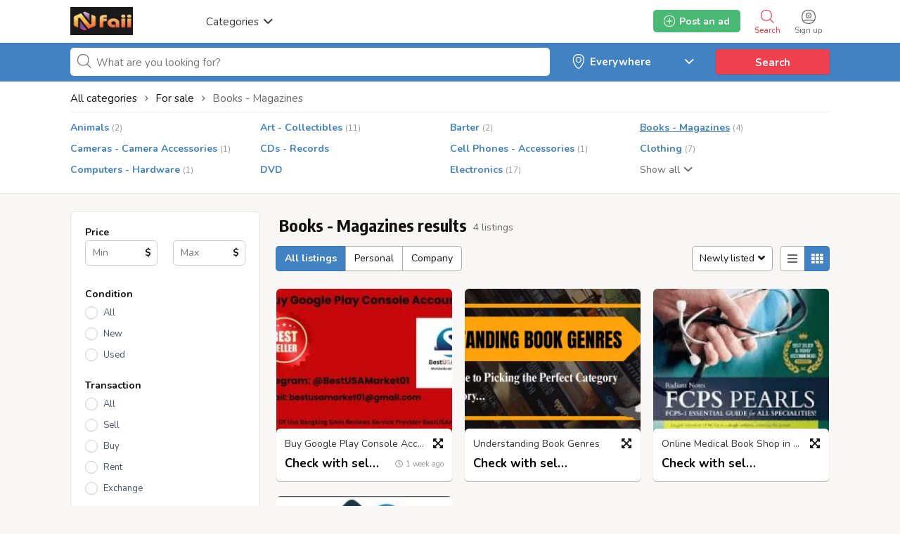

--- FILE ---
content_type: text/html; charset=UTF-8
request_url: https://nfaii.org/search/id,362/category,12
body_size: 23551
content:
<!DOCTYPE html PUBLIC "-//W3C//DTD XHTML 1.0 Transitional//EN" "http://www.w3.org/TR/xhtml1/DTD/xhtml1-transitional.dtd">
<html xmlns="http://www.w3.org/1999/xhtml" dir="ltr" lang="en-US">
<head>
  <meta http-equiv="Content-type" content="text/html; charset=utf-8" />
<title>Books - Magazines  - Nfaii</title>
<meta name="title" content="Books - Magazines  - Nfaii" />
<meta name="description" content="Books - Magazines Akivīdu, Buy Google Play Console Account Get a Google Play Developer or Play Console account to start your app from the store. Bo..." /><meta http-equiv="Pragma" content="no-cache">
<meta http-equiv="Cache-Control" content="no-cache" />
<meta http-equiv="Expires" content="Mon, 01 Jul 1970 00:00:00 GMT" />
<meta name="viewport" content="width=device-width, initial-scale=1.0, maximum-scale=1.0" />

<link rel="shortcut icon" type="image/x-icon" href="https://nfaii.org/oc-content/themes/gamma/images/favicons/favicon.ico" />
<link rel="icon" href="https://nfaii.org/oc-content/themes/gamma/images/favicons/favicon-16x16.png" sizes="16x16" type="image/png" />
<link rel="icon" href="https://nfaii.org/oc-content/themes/gamma/images/favicons/favicon-32x32.png" sizes="32x32" type="image/png" />
<link rel="apple-touch-icon" sizes="180x180" href="https://nfaii.org/oc-content/themes/gamma/images/favicons/apple-touch-icon.png">
<!--<link rel="mask-icon" href="https://nfaii.org/oc-content/themes/gamma/images/favicons/safari-pinned-tab.svg" color="#8bc72a">-->
<!--<meta name="theme-color" content="#8bc72a">-->
<style>
  .mbCl,footer .cl .lnk:hover,header .right a:hover, header .right a.publish:hover, body a, body a:hover {color:#4182c3;}
  .mbCl2 {color:#49b975;}
  .mbCl3,header .right a.actv,header .right a.actv svg {color:#ef404f;}
  .mbBg,.pace .pace-progress,body #show-loan i, .im-body #uniform-undefined.frm-category,.frm-answer .frm-area .frm-buttons button,#search-sort .user-type a.active,#search-sort .list-grid a.active,.paginate ul li span,#listing .data .connect-after a:hover,.paginate ul li a:hover,.blg-btn.blg-btn-primary,.bpr-prof .bpr-btn, .post-edit .price-wrap .selection a.active {background:#4182c3!important;color:#fff!important;}
  .mbBg2, .im-button-green {background:#49b975!important;color:#fff!important;}
  .mbBg3,.mobile-box a i,#photos .qq-upload-button, .tabbernav li.tabberactive a,.frm-title-right a.frm-new-topic,.im-user-account-count {background:#ef404f!important;color:#fff!important;}
  .mbBgAf:after {background:#4182c3!important;}
  .mbBgActive.active {background:#4182c3!important;}
  .mbBg2Active.active {background:#49b975!important;}
  .mbBg3Active.active {background:#ef404f!important;}
   {background-color:#4182c3!important;}
  .mbBr,header .right a.publish:hover {border-color:#4182c3!important;}
  .mbBr2 {border-color:#49b975!important;}
  .mbBr3,.user-top-menu > .umenu li.active a {border-color:#ef404f!important;}
  #atr-search .atr-input-box input[type="checkbox"]:checked + label:before, #atr-search .atr-input-box input[type="radio"]:checked + label:before,#atr-form .atr-input-box input[type="checkbox"]:checked + label:before, #atr-form .atr-input-box input[type="radio"]:checked + label:before,.bpr-box-check input[type="checkbox"]:checked + label:before, #gdpr-check.styled .input-box-check input[type="checkbox"]:checked + label:before, .pol-input-box input[type="checkbox"]:checked + label:before, .pol-values:not(.pol-nm-star) .pol-input-box input[type="radio"]:checked + label:before {border-color:#4182c3!important;background-color:#4182c3!important;}
   {border-bottom-color:#4182c3!important;}
  .mbBr2Top {border-top-color:#49b975!important;}
  .mbBr3Top, body #fi_user_new_list {border-top-color:#ef404f!important;}
</style>

<script>
  var mbCl = '.mbCl,footer .cl .lnk:hover,header .right a:hover, header .right a.publish:hover, body a, body a:hover';
  var mbCl2 = '.mbCl2';
  var mbCl3 = '.mbCl3,header .right a.actv,header .right a.actv svg';
  var mbBg = '.mbBg,.pace .pace-progress,body #show-loan i, .im-body #uniform-undefined.frm-category,.frm-answer .frm-area .frm-buttons button,#search-sort .user-type a.active,#search-sort .list-grid a.active,.paginate ul li span,#listing .data .connect-after a:hover,.paginate ul li a:hover,.blg-btn.blg-btn-primary,.bpr-prof .bpr-btn, .post-edit .price-wrap .selection a.active';
  var mbBg2 = '.mbBg2, .im-button-green';
  var mbBg3 = '.mbBg3,.mobile-box a i,#photos .qq-upload-button, .tabbernav li.tabberactive a,.frm-title-right a.frm-new-topic,.im-user-account-count';
  var mbBgAf= '.mbBgAf:after';
  var mbBgAc= '.mbBgActive.active';
  var mbBg2Ac= '.mbBg2Active.active';
  var mbBg3Ac= '.mbBg3Active.active';
  var mbBr= '.mbBr,header .right a.publish:hover';
  var mbBr2= '';
  var mbBr3= '';
  var mbBrBg= '#atr-search .atr-input-box input[type="checkbox"]:checked + label:before, #atr-search .atr-input-box input[type="radio"]:checked + label:before,#atr-form .atr-input-box input[type="checkbox"]:checked + label:before, #atr-form .atr-input-box input[type="radio"]:checked + label:before,.bpr-box-check input[type="checkbox"]:checked + label:before, #gdpr-check.styled .input-box-check input[type="checkbox"]:checked + label:before, .pol-input-box input[type="checkbox"]:checked + label:before, .pol-values:not(.pol-nm-star) .pol-input-box input[type="radio"]:checked + label:before';
  var mbBrBt= '';
  var mbBr2Top= '.mbBr2Top';
  var mbBr3Top= '.mbBr3Top, body #fi_user_new_list';
</script>

<script type="text/javascript">
  var gamCurrentLocale = 'English (US)';
  var fileDefaultText = 'No file selected';
  var fileBtnText     = 'Choose File';
  var baseDir = "https://nfaii.org/";
  var baseSearchUrl = 'https://nfaii.org/search';
  var baseAjaxUrl = 'https://nfaii.org/?ajaxRequest=1';
  var baseAdminDir = 'https://nfaii.org/oc-admin/index.php';
  var currentLocation = 'search';
  var currentSection = '';
  var adminLogged = '0';
  var gamLazy = '0';
  var gamMasonry = '0';
  var imgPreviewRatio = 1.333;
  var searchRewrite = '/search';
  var ajaxSearch = '1';
  var ajaxForms = '1';
  var locationPick = '0';
  var gamTitleNc = 'Parent category cannot be selected';
  var jqueryVersion = '1';
</script>




<meta name="generator" content="Osclass 8.0.2" />
<link href="https://nfaii.org/oc-content/plugins/jobs_attributes/css/styles.css" rel="stylesheet" type="text/css">
<link href="https://nfaii.org/oc-content/plugins/realestate_attributes/css/style.css" rel="stylesheet" type="text/css" /><link href="https://nfaii.org/oc-content/themes/gamma/css/style.css?v=20260114153434" rel="stylesheet" type="text/css" />
<link href="https://nfaii.org/oc-content/themes/gamma/css/responsive.css?v=20260114153434" rel="stylesheet" type="text/css" />
<link href="https://fonts.googleapis.com/css?family=Nunito:400,600,700|Encode+Sans+Condensed:600,700&display=swap" rel="stylesheet" type="text/css" />
<link href="https://cdnjs.cloudflare.com/ajax/libs/font-awesome/5.12.1/css/all.min.css" rel="stylesheet" type="text/css" />
<link href="https://nfaii.org/oc-content/themes/gamma/css/jquery-ui.min.css" rel="stylesheet" type="text/css" />
<script type="text/javascript" src="https://nfaii.org/oc-includes/osclass/assets/js/jquery.min.js"></script>
<script type="text/javascript" src="https://nfaii.org/oc-includes/osclass/assets/js/date.js"></script>
<script type="text/javascript" src="https://nfaii.org/oc-includes/osclass/assets/js/jquery-ui.min.js"></script>
<script type="text/javascript" src="https://nfaii.org/oc-content/themes/gamma/js/global.js?v=20260114153434"></script>
      <meta name="robots" content="noindex, nofollow" />
    <meta name="googlebot" content="noindex, nofollow" />
  </head>

<body id="body-search" class="">

<header>
  <div class="inside">
    <div class="relative2">
      <div class="left">
        <div class="logo">
          <a href="https://nfaii.org/"><img src="https://nfaii.org/oc-content/themes/gamma/images/logo.jpg" alt="Nfaii"/></a>
        </div>

        <a href="#" class="categories isDesktop isTablet">
          <span>Categories</span>
          <span class="svg"><svg viewBox="0 0 32 32" color="#363433" width="16" height="16"><defs><path id="mbIconAngle" d="M12.147 25.2c-.462 0-.926-.185-1.285-.556L.57 14.024A2.05 2.05 0 010 12.586c0-.543.206-1.061.571-1.436L10.864.553a1.765 1.765 0 012.62.06c.71.795.683 2.057-.055 2.817l-8.9 9.16 8.902 9.183c.738.76.761 2.024.052 2.815a1.78 1.78 0 01-1.336.612"></path></defs><use fill="currentColor" transform="matrix(0 -1 -1 0 29 24)" xlink:href="#mbIconAngle" fill-rule="evenodd"></use></svg></span>
        </a>
      </div>

      
      <div class="right isDesktop isTablet">
         
                  <a class="login" href="https://nfaii.org/user/login">
            <span class="svg"><svg viewBox="0 0 32 32" color="#696766" width="20" height="20"><defs><path id="mbIconSignin" d="M16 30c-4.992 0-8.737-1.527-11.094-4.413 2.362-.829 6.498-1.35 10.946-1.35 5.194 0 9.137.674 11.169 1.433C24.66 28.5 20.942 30 16 30m0-28c9.028 0 14 4.972 14 14 0 3.181-.63 5.847-1.824 7.98-2.5-1.082-7.106-1.743-12.324-1.743-5.007 0-9.531.631-12.077 1.653C2.613 21.771 2 19.136 2 16 2 6.972 6.972 2 16 2m0-2C5.832 0 0 5.832 0 16s5.832 16 16 16 16-5.832 16-16S26.168 0 16 0m0 8.37a4.568 4.568 0 014.563 4.562A4.568 4.568 0 0116 17.495a4.568 4.568 0 01-4.563-4.563A4.568 4.568 0 0116 8.37m0 11.126a6.57 6.57 0 01-6.563-6.563A6.57 6.57 0 0116 6.37a6.57 6.57 0 016.563 6.563A6.57 6.57 0 0116 19.495zm-.027-4.008a3.17 3.17 0 003.057-2.343h-6.115a3.17 3.17 0 003.058 2.343z"></path></defs><use fill="currentColor" xlink:href="#mbIconSignin" fill-rule="evenodd"></use></svg></span>
            <span class="txt">Sign up</span>
          </a>
        
        <a class="search actv" href="https://nfaii.org/search">
          <span class="svg"><svg viewBox="0 0 32 32" color="#696766" width="20" height="20"><defs><path id="mbIconSearch" d="M12.618 23.318c-6.9 0-10.7-3.8-10.7-10.7 0-6.9 3.8-10.7 10.7-10.7 6.9 0 10.7 3.8 10.7 10.7 0 3.458-.923 6.134-2.745 7.955-1.821 1.822-4.497 2.745-7.955 2.745zm17.491 5.726l-7.677-7.678c1.854-2.155 2.804-5.087 2.804-8.748C25.236 4.6 20.636 0 12.618 0S0 4.6 0 12.618c0 8.019 4.6 12.618 12.618 12.618 3.485 0 6.317-.85 8.44-2.531l7.696 7.695 1.355-1.356z"></path></defs><use fill="currentColor" xlink:href="#mbIconSearch" fill-rule="evenodd"></use></svg></span>
          <span class="txt">Search</span>
        </a>

        <a class="publish2 isMobile " href="https://nfaii.org/item/new">
          <span class="svg"><svg viewBox="0 0 32 32" color="#696766" width="20" height="20"><defs><path id="mbIconAdd" d="M17.125 14.875h6.749c.622 0 1.126.5 1.126 1.125 0 .621-.5 1.125-1.126 1.125h-6.749v6.749c0 .622-.5 1.126-1.125 1.126-.621 0-1.125-.5-1.125-1.126v-6.749H8.126C7.504 17.125 7 16.625 7 16c0-.621.5-1.125 1.126-1.125h6.749V8.126c0-.622.5-1.126 1.125-1.126.621 0 1.125.5 1.125 1.126v6.749zM29.779 25.28l-.125.185c-.079.13-.169.249-.252.375l-.061.09-.025.032c-.316.467-.662.907-1.032 1.322l-.073.082c-1.171 1.29-2.598 2.327-4.274 3.087l-.009.005a15.64 15.64 0 01-1.622.618c-.113.037-.228.069-.341.103-.463.138-.94.259-1.432.362-.162.035-.324.069-.49.1a20.74 20.74 0 01-1.462.207c-.175.019-.343.045-.52.06-.667.057-1.351.092-2.061.092-.715 0-1.403-.036-2.074-.093-.186-.016-.364-.043-.545-.063a20.722 20.722 0 01-1.447-.208c-.178-.032-.352-.07-.527-.107a17.577 17.577 0 01-1.409-.361c-.126-.038-.253-.073-.376-.114-1.789-.585-3.347-1.44-4.657-2.549-.04-.033-.077-.069-.117-.104a12.57 12.57 0 01-1.116-1.098l-.144-.162a12.867 12.867 0 01-1.004-1.322c-.008-.011-.018-.021-.025-.033l-.027-.04c-.067-.104-.138-.205-.204-.312l-.263-.402.031-.024C.729 22.575 0 19.561 0 16 0 5.832 5.832 0 16 0s16 5.832 16 16c0 3.684-.775 6.79-2.235 9.264l.014.016zm-1.722-1.16l-.013-.014C29.322 21.941 30 19.223 30 16c0-8.897-5.103-14-14-14S2 7.103 2 16c0 3.116.638 5.753 1.834 7.882l-.027.021.23.352c.058.093.12.182.178.273l.024.035c.006.01.015.019.022.029.27.408.564.792.878 1.156l.127.142c.306.34.63.662.976.96.035.031.067.063.102.092 1.147.97 2.51 1.718 4.075 2.23.108.036.219.067.33.1.397.12.809.226 1.232.316.153.032.306.066.461.093.41.076.834.134 1.266.182.159.018.315.042.477.056.587.05 1.19.081 1.815.081.621 0 1.22-.03 1.803-.08.155-.014.302-.036.455-.053a18.17 18.17 0 001.28-.181c.145-.027.287-.057.428-.088.43-.09.848-.196 1.253-.316.1-.03.2-.058.299-.09a13.84 13.84 0 001.419-.541l.008-.005a11.294 11.294 0 003.74-2.7l.064-.073c.323-.363.626-.748.902-1.156l.022-.028.054-.079c.072-.11.151-.214.22-.328l.11-.162z"></path></defs><use fill="currentColor" xlink:href="#mbIconAdd" fill-rule="evenodd"></use></svg></span>
          <span class="txt">Post an ad</span>
        </a>


        
        
        

        

        

        <a class="publish btn mbBg2 isDesktop isTablet" href="https://nfaii.org/item/new">
          <svg viewBox="0 0 32 32" color="#ffffff" width="16" height="16"><defs><path id="mbIconAdd" d="M17.125 14.875h6.749c.622 0 1.126.5 1.126 1.125 0 .621-.5 1.125-1.126 1.125h-6.749v6.749c0 .622-.5 1.126-1.125 1.126-.621 0-1.125-.5-1.125-1.126v-6.749H8.126C7.504 17.125 7 16.625 7 16c0-.621.5-1.125 1.126-1.125h6.749V8.126c0-.622.5-1.126 1.125-1.126.621 0 1.125.5 1.125 1.126v6.749zM29.779 25.28l-.125.185c-.079.13-.169.249-.252.375l-.061.09-.025.032c-.316.467-.662.907-1.032 1.322l-.073.082c-1.171 1.29-2.598 2.327-4.274 3.087l-.009.005a15.64 15.64 0 01-1.622.618c-.113.037-.228.069-.341.103-.463.138-.94.259-1.432.362-.162.035-.324.069-.49.1a20.74 20.74 0 01-1.462.207c-.175.019-.343.045-.52.06-.667.057-1.351.092-2.061.092-.715 0-1.403-.036-2.074-.093-.186-.016-.364-.043-.545-.063a20.722 20.722 0 01-1.447-.208c-.178-.032-.352-.07-.527-.107a17.577 17.577 0 01-1.409-.361c-.126-.038-.253-.073-.376-.114-1.789-.585-3.347-1.44-4.657-2.549-.04-.033-.077-.069-.117-.104a12.57 12.57 0 01-1.116-1.098l-.144-.162a12.867 12.867 0 01-1.004-1.322c-.008-.011-.018-.021-.025-.033l-.027-.04c-.067-.104-.138-.205-.204-.312l-.263-.402.031-.024C.729 22.575 0 19.561 0 16 0 5.832 5.832 0 16 0s16 5.832 16 16c0 3.684-.775 6.79-2.235 9.264l.014.016zm-1.722-1.16l-.013-.014C29.322 21.941 30 19.223 30 16c0-8.897-5.103-14-14-14S2 7.103 2 16c0 3.116.638 5.753 1.834 7.882l-.027.021.23.352c.058.093.12.182.178.273l.024.035c.006.01.015.019.022.029.27.408.564.792.878 1.156l.127.142c.306.34.63.662.976.96.035.031.067.063.102.092 1.147.97 2.51 1.718 4.075 2.23.108.036.219.067.33.1.397.12.809.226 1.232.316.153.032.306.066.461.093.41.076.834.134 1.266.182.159.018.315.042.477.056.587.05 1.19.081 1.815.081.621 0 1.22-.03 1.803-.08.155-.014.302-.036.455-.053a18.17 18.17 0 001.28-.181c.145-.027.287-.057.428-.088.43-.09.848-.196 1.253-.316.1-.03.2-.058.299-.09a13.84 13.84 0 001.419-.541l.008-.005a11.294 11.294 0 003.74-2.7l.064-.073c.323-.363.626-.748.902-1.156l.022-.028.054-.079c.072-.11.151-.214.22-.328l.11-.162z"></path></defs><use fill="currentColor" xlink:href="#mbIconAdd" fill-rule="evenodd"></use></svg>
          <span>Post an ad</span>
        </a>
      </div>   

      <div class="mobile-block isMobile">
        <a href="#" id="m-options" class="mobile-menu" data-menu-id="#menu-options">
          <div class="inr">
            <span class="ln ln1"></span>
            <span class="ln ln2"></span>
            <span class="ln ln3"></span>
          </div>
        </a>

        <a href="#" id="m-search" class="mobile-menu" data-menu-id="#menu-search">
          <div class="inr">
            <span class="ln ln1"></span>
            <span class="ln ln3"></span>
            <span class="rd"></span>
            <span class="cd"></span>
          </div>
        </a>
      </div>
    </div>
  </div>


  <!-- CATEGORIES BOX -->
  
  <div id="cat-box">
    <div class="inside">

      <div class="box">
                             
          <a href="https://nfaii.org/search/id,362/category,7" class="cat1">
            <div>
                              <img src="https://nfaii.org/oc-content/themes/gamma/images/small_cat/7.png" />
                          </div>

            <h3>Antiques</h3>
          </a>
          
          <div class="sub-box">
                                        <div class="link"><a href="https://nfaii.org/search/id,362/category,69" class="cat2">Jewellery</a></div>
                                        <div class="link"><a href="https://nfaii.org/search/id,362/category,70" class="cat2">Art</a></div>
                                        <div class="link"><a href="https://nfaii.org/search/id,362/category,71" class="cat2">Notes</a></div>
                                        <div class="link"><a href="https://nfaii.org/search/id,362/category,72" class="cat2">Coins</a></div>
                                        <div class="link"><a href="https://nfaii.org/search/id,362/category,73" class="cat2">Mirrors</a></div>
                                        <div class="link"><a href="https://nfaii.org/search/id,362/category,74" class="cat2">Chairs</a></div>
                                        <div class="link"><a href="https://nfaii.org/search/id,362/category,68" class="cat2">Glassware</a></div>
                                        <div class="link"><a href="https://nfaii.org/search/id,362/category,67" class="cat2">Origins</a></div>
                                        <div class="link"><a href="https://nfaii.org/search/id,362/category,63" class="cat2">Furniture</a></div>
                                        <div class="link"><a href="https://nfaii.org/search/id,362/category,66" class="cat2">Silver</a></div>
                                        <div class="link"><a href="https://nfaii.org/search/id,362/category,64" class="cat2">Materials</a></div>
                                        <div class="link"><a href="https://nfaii.org/search/id,362/category,65" class="cat2">Clocks</a></div>
                                        <div class="link"><a href="https://nfaii.org/search/id,362/category,6" class="cat2">Salvage</a></div>
                      </div>
                     
          <a href="https://nfaii.org/search/id,362/category,3" class="cat1">
            <div>
                              <img src="https://nfaii.org/oc-content/themes/gamma/images/small_cat/3.png" />
                          </div>

            <h3>Finance</h3>
          </a>
          
          <div class="sub-box">
                                        <div class="link"><a href="https://nfaii.org/search/id,362/category,38" class="cat2">Personal Loan</a></div>
                                        <div class="link"><a href="https://nfaii.org/search/id,362/category,39" class="cat2">Business Loan</a></div>
                                        <div class="link"><a href="https://nfaii.org/search/id,362/category,40" class="cat2">Rental Deposit Loan</a></div>
                                        <div class="link"><a href="https://nfaii.org/search/id,362/category,41" class="cat2">Loan Against Property</a></div>
                                        <div class="link"><a href="https://nfaii.org/search/id,362/category,42" class="cat2">Home Loan</a></div>
                                        <div class="link"><a href="https://nfaii.org/search/id,362/category,29" class="cat2">Two & Three Wheeler Loan</a></div>
                                        <div class="link"><a href="https://nfaii.org/search/id,362/category,28" class="cat2">Gold Loan</a></div>
                      </div>
                     
          <a href="https://nfaii.org/search/id,362/category,2" class="cat1">
            <div>
                              <img src="https://nfaii.org/oc-content/themes/gamma/images/small_cat/2.png" />
                          </div>

            <h3>Vehicles</h3>
          </a>
          
          <div class="sub-box">
                                        <div class="link"><a href="https://nfaii.org/search/id,362/category,31" class="cat2">Cars</a></div>
                                        <div class="link"><a href="https://nfaii.org/search/id,362/category,32" class="cat2">Car Parts</a></div>
                                        <div class="link"><a href="https://nfaii.org/search/id,362/category,33" class="cat2">Motorcycles</a></div>
                                        <div class="link"><a href="https://nfaii.org/search/id,362/category,34" class="cat2">Boats - Ships</a></div>
                                        <div class="link"><a href="https://nfaii.org/search/id,362/category,35" class="cat2">RVs - Campers - Caravans</a></div>
                                        <div class="link"><a href="https://nfaii.org/search/id,362/category,36" class="cat2">Trucks - Commercial Vehicles</a></div>
                                        <div class="link"><a href="https://nfaii.org/search/id,362/category,37" class="cat2">Other Vehicles</a></div>
                      </div>
                     
          <a href="https://nfaii.org/search/id,362/category,4" class="cat1">
            <div>
                              <img src="https://nfaii.org/oc-content/themes/gamma/images/small_cat/4.png" />
                          </div>

            <h3>Real estate</h3>
          </a>
          
          <div class="sub-box">
                                        <div class="link"><a href="https://nfaii.org/search/id,362/category,43" class="cat2">Houses - Apartments for Sale</a></div>
                                        <div class="link"><a href="https://nfaii.org/search/id,362/category,44" class="cat2">Houses - Apartments for Rent</a></div>
                                        <div class="link"><a href="https://nfaii.org/search/id,362/category,45" class="cat2">Rooms for Rent - Shared</a></div>
                                        <div class="link"><a href="https://nfaii.org/search/id,362/category,46" class="cat2">Housing Swap</a></div>
                                        <div class="link"><a href="https://nfaii.org/search/id,362/category,47" class="cat2">Vacation Rentals</a></div>
                                        <div class="link"><a href="https://nfaii.org/search/id,362/category,48" class="cat2">Parking Spots</a></div>
                                        <div class="link"><a href="https://nfaii.org/search/id,362/category,49" class="cat2">Land</a></div>
                                        <div class="link"><a href="https://nfaii.org/search/id,362/category,50" class="cat2">Office - Commercial Space</a></div>
                                        <div class="link"><a href="https://nfaii.org/search/id,362/category,51" class="cat2">Shops for Rent - Sale</a></div>
                      </div>
                     
          <a href="https://nfaii.org/search/id,362/category,1" class="cat1">
            <div>
                              <img src="https://nfaii.org/oc-content/themes/gamma/images/small_cat/1.png" />
                          </div>

            <h3>For sale</h3>
          </a>
          
          <div class="sub-box">
                                        <div class="link"><a href="https://nfaii.org/search/id,362/category,9" class="cat2">Animals</a></div>
                                        <div class="link"><a href="https://nfaii.org/search/id,362/category,10" class="cat2">Art - Collectibles</a></div>
                                        <div class="link"><a href="https://nfaii.org/search/id,362/category,11" class="cat2">Barter</a></div>
                                        <div class="link"><a href="https://nfaii.org/search/id,362/category,12" class="cat2">Books - Magazines</a></div>
                                        <div class="link"><a href="https://nfaii.org/search/id,362/category,13" class="cat2">Cameras - Camera Accessories</a></div>
                                        <div class="link"><a href="https://nfaii.org/search/id,362/category,14" class="cat2">CDs - Records</a></div>
                                        <div class="link"><a href="https://nfaii.org/search/id,362/category,15" class="cat2">Cell Phones - Accessories</a></div>
                                        <div class="link"><a href="https://nfaii.org/search/id,362/category,16" class="cat2">Clothing</a></div>
                                        <div class="link"><a href="https://nfaii.org/search/id,362/category,17" class="cat2">Computers - Hardware</a></div>
                                        <div class="link"><a href="https://nfaii.org/search/id,362/category,18" class="cat2">DVD</a></div>
                                        <div class="link"><a href="https://nfaii.org/search/id,362/category,19" class="cat2">Electronics</a></div>
                                        <div class="link"><a href="https://nfaii.org/search/id,362/category,20" class="cat2">For Babies - Infants</a></div>
                                        <div class="link"><a href="https://nfaii.org/search/id,362/category,21" class="cat2">Garage Sale</a></div>
                                        <div class="link"><a href="https://nfaii.org/search/id,362/category,22" class="cat2">Health - Beauty</a></div>
                                        <div class="link"><a href="https://nfaii.org/search/id,362/category,23" class="cat2">Home - Furniture - Garden Supplies</a></div>
                                        <div class="link"><a href="https://nfaii.org/search/id,362/category,24" class="cat2">Jewelry - Watches</a></div>
                                        <div class="link"><a href="https://nfaii.org/search/id,362/category,25" class="cat2">Musical Instruments</a></div>
                                        <div class="link"><a href="https://nfaii.org/search/id,362/category,26" class="cat2">Sporting Goods - Bicycles</a></div>
                                        <div class="link"><a href="https://nfaii.org/search/id,362/category,27" class="cat2">Tickets</a></div>
                                        <div class="link"><a href="https://nfaii.org/search/id,362/category,30" class="cat2">Everything Else</a></div>
                      </div>
                     
          <a href="https://nfaii.org/search/id,362/category,5" class="cat1">
            <div>
                              <img src="https://nfaii.org/oc-content/themes/gamma/images/small_cat/5.png" />
                          </div>

            <h3>Services</h3>
          </a>
          
          <div class="sub-box">
                                        <div class="link"><a href="https://nfaii.org/search/id,362/category,52" class="cat2">Babysitter - Nanny</a></div>
                                        <div class="link"><a href="https://nfaii.org/search/id,362/category,53" class="cat2">Casting - Auditions</a></div>
                                        <div class="link"><a href="https://nfaii.org/search/id,362/category,54" class="cat2">Computer</a></div>
                                        <div class="link"><a href="https://nfaii.org/search/id,362/category,55" class="cat2">Event Services</a></div>
                                        <div class="link"><a href="https://nfaii.org/search/id,362/category,56" class="cat2">Health - Beauty - Fitness</a></div>
                                        <div class="link"><a href="https://nfaii.org/search/id,362/category,57" class="cat2">Horoscopes - Tarot</a></div>
                                        <div class="link"><a href="https://nfaii.org/search/id,362/category,58" class="cat2">Household - Domestic Help</a></div>
                                        <div class="link"><a href="https://nfaii.org/search/id,362/category,59" class="cat2">Moving - Storage</a></div>
                                        <div class="link"><a href="https://nfaii.org/search/id,362/category,60" class="cat2">Repair</a></div>
                                        <div class="link"><a href="https://nfaii.org/search/id,362/category,61" class="cat2">Writing - Editing - Translating</a></div>
                                        <div class="link"><a href="https://nfaii.org/search/id,362/category,62" class="cat2">Other Services</a></div>
                      </div>
                     
          <a href="https://nfaii.org/search/id,362/category,8" class="cat1">
            <div>
                              <img src="https://nfaii.org/oc-content/themes/gamma/images/small_cat/8.png" />
                          </div>

            <h3>Jobs</h3>
          </a>
          
          <div class="sub-box">
                                        <div class="link"><a href="https://nfaii.org/search/id,362/category,75" class="cat2">Accounting - Finance</a></div>
                                        <div class="link"><a href="https://nfaii.org/search/id,362/category,76" class="cat2">Advertising - Public Relations</a></div>
                                        <div class="link"><a href="https://nfaii.org/search/id,362/category,77" class="cat2">Arts - Entertainment - Publishing</a></div>
                                        <div class="link"><a href="https://nfaii.org/search/id,362/category,78" class="cat2">Clerical - Administrative</a></div>
                                        <div class="link"><a href="https://nfaii.org/search/id,362/category,79" class="cat2">Customer Service</a></div>
                                        <div class="link"><a href="https://nfaii.org/search/id,362/category,80" class="cat2">Education - Training</a></div>
                                        <div class="link"><a href="https://nfaii.org/search/id,362/category,81" class="cat2">Engineering - Architecture</a></div>
                                        <div class="link"><a href="https://nfaii.org/search/id,362/category,82" class="cat2">Healthcare</a></div>
                                        <div class="link"><a href="https://nfaii.org/search/id,362/category,83" class="cat2">Human Resource</a></div>
                                        <div class="link"><a href="https://nfaii.org/search/id,362/category,84" class="cat2">Internet</a></div>
                                        <div class="link"><a href="https://nfaii.org/search/id,362/category,85" class="cat2">Legal</a></div>
                                        <div class="link"><a href="https://nfaii.org/search/id,362/category,86" class="cat2">Manual Labor</a></div>
                                        <div class="link"><a href="https://nfaii.org/search/id,362/category,87" class="cat2">Manufacturing - Operations</a></div>
                                        <div class="link"><a href="https://nfaii.org/search/id,362/category,88" class="cat2">Marketing</a></div>
                                        <div class="link"><a href="https://nfaii.org/search/id,362/category,89" class="cat2">Non-profit - Volunteer</a></div>
                                        <div class="link"><a href="https://nfaii.org/search/id,362/category,90" class="cat2">Real Estate</a></div>
                                        <div class="link"><a href="https://nfaii.org/search/id,362/category,91" class="cat2">Restaurant - Food Service</a></div>
                                        <div class="link"><a href="https://nfaii.org/search/id,362/category,92" class="cat2">Retail</a></div>
                                        <div class="link"><a href="https://nfaii.org/search/id,362/category,93" class="cat2">Sales</a></div>
                                        <div class="link"><a href="https://nfaii.org/search/id,362/category,94" class="cat2">Technology</a></div>
                                        <div class="link"><a href="https://nfaii.org/search/id,362/category,95" class="cat2">Other Jobs</a></div>
                      </div>
              </div>
    </div>
  </div>

</header>

<div class="header-search-mobile" id="menu-search" style="display:none;">
  <form action="https://nfaii.org/index.php" method="get" class="nocsrf" >
    <input type="hidden" name="page" value="search" />

    <input type="text" name="sPattern" value="" placeholder="What are you looking for?" autocomplete="off" />
    <button type="submit" class="mbBg">Search</button>
  </form>
</div>


<section class="content loc-search sec-default">




<div class="flash-box">
  <div class="flash-wrap">
      </div>
</div>



  <div id="bread">
    <ul class="breadcrumb" itemscope itemtype="http://schema.org/BreadcrumbList"><meta itemprop="name" content="Breadcrumb"/>
<li itemscope itemprop="itemListElement" itemtype="http://schema.org/ListItem" class="first-child" ><a href="https://nfaii.org/" itemprop="item"><span itemprop="name">Nfaii</span></a><meta itemprop="position" content="1" /></li>

<li itemscope itemprop="itemListElement" itemtype="http://schema.org/ListItem" > > <a href="https://nfaii.org/for-sale" itemprop="item"><span itemprop="name">For sale</span></a><meta itemprop="position" content="2" /></li>

<li itemscope itemprop="itemListElement" itemtype="http://schema.org/ListItem" class="last-child" > > <span itemprop="name">Books - Magazines</span><meta itemprop="position" content="3" /></li>
</ul>
  </div>
  <div id="search-bar" class="mbBg">
    <div class="inside">

      <form action="https://nfaii.org/index.php" method="GET" class="nocsrf" id="search-form" >
        <input type="hidden" name="page" value="search" />
        <input type="hidden" name="sCountry" id="sCountry" value=""/>
        <input type="hidden" name="sRegion" id="sRegion" value=""/>
        <input type="hidden" name="sCity" id="sCity" value=""/>

        <input type="hidden" name="sOrder" value="dt_pub_date" />
        <input type="hidden" name="iOrderType" value="desc" />
        <input type="hidden" name="sCompany" class="sCompany" id="sCompany" value="" />
        <input type="hidden" name="sShowAs" id="sShowAs" value=""/>
        <input type="hidden" name="showMore" id="showMore" value=""/>
        <input type="hidden" name="sCategory" value="12"/>
        <input type="hidden" name="userId" value=""/>


        <div class="w1">
          <div id="query-picker" class="query-picker">
            <svg viewBox="0 0 32 32" color="#696766" height="16" width="16"><defs><path id="mbIconSearch" d="M12.618 23.318c-6.9 0-10.7-3.8-10.7-10.7 0-6.9 3.8-10.7 10.7-10.7 6.9 0 10.7 3.8 10.7 10.7 0 3.458-.923 6.134-2.745 7.955-1.821 1.822-4.497 2.745-7.955 2.745zm17.491 5.726l-7.677-7.678c1.854-2.155 2.804-5.087 2.804-8.748C25.236 4.6 20.636 0 12.618 0S0 4.6 0 12.618c0 8.019 4.6 12.618 12.618 12.618 3.485 0 6.317-.85 8.44-2.531l7.696 7.695 1.355-1.356z"></path></defs><use fill="currentColor" xlink:href="#mbIconSearch" fill-rule="evenodd"></use></svg>
            <input type="text" name="sPattern" class="pattern" placeholder="What are you looking for?" value="" autocomplete="off"/>

            <div class="shower-wrap">
              <div class="shower"></div>
            </div>

            <div class="loader"></div>
          </div>
        </div>


        <div class="w2">
          <div id="location-picker" class="loc-picker ctr-one">
            <div class="mini-box">
              <input type="text" id="term" class="term" placeholder="Everywhere" value="" autocomplete="off" />
              <svg class="svg-left" viewBox="0 0 32 32" color="#696766" width="16px" height="16px"><defs><path id="mbIconMarker" d="M13.457 0c7.918 0 12.457 4.541 12.457 12.457C25.915 19.928 17.53 32 13.457 32 9.168 32 1 20.317 1 12.457 1 4.541 5.541 0 13.457 0zm0 30c2.44 0 10.457-10.658 10.457-17.543C23.915 5.616 20.299 2 13.457 2 6.617 2 3 5.616 3 12.457 3 19.649 10.802 30 13.457 30zm0-13.309a4.38 4.38 0 01-4.375-4.375 4.38 4.38 0 014.375-4.376 4.38 4.38 0 014.375 4.376 4.38 4.38 0 01-4.375 4.375zm0-10.75a6.382 6.382 0 00-6.375 6.375 6.382 6.382 0 006.375 6.375 6.382 6.382 0 006.375-6.375 6.382 6.382 0 00-6.375-6.376"></path></defs><use fill="currentColor" xlink:href="#mbIconMarker" fill-rule="evenodd" transform="translate(3)"></use></svg>
              <svg class="svg-right" viewBox="0 0 32 32" color="#696766" width="20px" height="20px"><defs><path id="mbIconAngle" d="M12.147 25.2c-.462 0-.926-.185-1.285-.556L.57 14.024A2.05 2.05 0 010 12.586c0-.543.206-1.061.571-1.436L10.864.553a1.765 1.765 0 012.62.06c.71.795.683 2.057-.055 2.817l-8.9 9.16 8.902 9.183c.738.76.761 2.024.052 2.815a1.78 1.78 0 01-1.336.612"></path></defs><use fill="currentColor" transform="matrix(0 -1 -1 0 29 24)" xlink:href="#mbIconAngle" fill-rule="evenodd"></use></svg>              </div>

            <div class="shower-wrap">
              <div class="shower" id="shower">
                <div class="option region init" data-country="IN" data-region="3278647" data-city="" data-code="region3278647" id="3278647" title="India"><strong>Andaman and Nicobar</strong></div><div class="option region init" data-country="IN" data-region="3278629" data-city="" data-code="region3278629" id="3278629" title="India"><strong>Andhra Pradesh</strong></div><div class="option region init" data-country="IN" data-region="3278341" data-city="" data-code="region3278341" id="3278341" title="India"><strong>Arunachal Pradesh</strong></div><div class="option region init" data-country="IN" data-region="3278253" data-city="" data-code="region3278253" id="3278253" title="India"><strong>Assam</strong></div><div class="option region init" data-country="IN" data-region="3275715" data-city="" data-code="region3275715" id="3275715" title="India"><strong>Bihar</strong></div><div class="option region init" data-country="IN" data-region="3274744" data-city="" data-code="region3274744" id="3274744" title="India"><strong>Chandigarh</strong></div><div class="option region init" data-country="IN" data-region="3444364" data-city="" data-code="region3444364" id="3444364" title="India"><strong>Chhattisgarh</strong></div><div class="option region init" data-country="IN" data-region="14165662" data-city="" data-code="region14165662" id="14165662" title="India"><strong>Dadra and Nagar Haveli and Daman and Diu</strong></div><div class="option region init" data-country="IN" data-region="3273293" data-city="" data-code="region3273293" id="3273293" title="India"><strong>Delhi</strong></div><div class="option region init" data-country="IN" data-region="3271157" data-city="" data-code="region3271157" id="3271157" title="India"><strong>Goa</strong></div><div class="option region init" data-country="IN" data-region="3270770" data-city="" data-code="region3270770" id="3270770" title="India"><strong>Gujarat</strong></div><div class="option region init" data-country="IN" data-region="3270260" data-city="" data-code="region3270260" id="3270260" title="India"><strong>Haryana</strong></div><div class="option region init" data-country="IN" data-region="3270101" data-city="" data-code="region3270101" id="3270101" title="India"><strong>Himachal Pradesh</strong></div><div class="option region init" data-country="IN" data-region="3269320" data-city="" data-code="region3269320" id="3269320" title="India"><strong>Jammu and Kashmir</strong></div><div class="option region init" data-country="IN" data-region="3444365" data-city="" data-code="region3444365" id="3444365" title="India"><strong>Jharkhand</strong></div><div class="option region init" data-country="IN" data-region="3267701" data-city="" data-code="region3267701" id="3267701" title="India"><strong>Karnataka</strong></div><div class="option region init" data-country="IN" data-region="3267254" data-city="" data-code="region3267254" id="3267254" title="India"><strong>Kerala</strong></div><div class="option region init" data-country="IN" data-region="3265206" data-city="" data-code="region3265206" id="3265206" title="India"><strong>Laccadives</strong></div><div class="option region init" data-country="IN" data-region="14096464" data-city="" data-code="region14096464" id="14096464" title="India"><strong>Ladakh</strong></div><div class="option region init" data-country="IN" data-region="3264542" data-city="" data-code="region3264542" id="3264542" title="India"><strong>Madhya Pradesh</strong></div><div class="option region init" data-country="IN" data-region="3264418" data-city="" data-code="region3264418" id="3264418" title="India"><strong>Maharashtra</strong></div><div class="option region init" data-country="IN" data-region="3263706" data-city="" data-code="region3263706" id="3263706" title="India"><strong>Manipur</strong></div><div class="option region init" data-country="IN" data-region="3263207" data-city="" data-code="region3263207" id="3263207" title="India"><strong>Meghalaya</strong></div><div class="option region init" data-country="IN" data-region="3262963" data-city="" data-code="region3262963" id="3262963" title="India"><strong>Mizoram</strong></div><div class="option region init" data-country="IN" data-region="3262271" data-city="" data-code="region3262271" id="3262271" title="India"><strong>Nagaland</strong></div><div class="option region init" data-country="IN" data-region="3261029" data-city="" data-code="region3261029" id="3261029" title="India"><strong>Odisha</strong></div><div class="option region init" data-country="IN" data-region="3259424" data-city="" data-code="region3259424" id="3259424" title="India"><strong>Puducherry</strong></div><div class="option region init" data-country="IN" data-region="3259223" data-city="" data-code="region3259223" id="3259223" title="India"><strong>Punjab</strong></div><div class="option region init" data-country="IN" data-region="3258899" data-city="" data-code="region3258899" id="3258899" title="India"><strong>Rajasthan</strong></div><div class="option region init" data-country="IN" data-region="3256312" data-city="" data-code="region3256312" id="3256312" title="India"><strong>Sikkim</strong></div><div class="option region init" data-country="IN" data-region="3255053" data-city="" data-code="region3255053" id="3255053" title="India"><strong>Tamil Nadu</strong></div><div class="option region init" data-country="IN" data-region="3254788" data-city="" data-code="region3254788" id="3254788" title="India"><strong>Telangana</strong></div><div class="option region init" data-country="IN" data-region="3254169" data-city="" data-code="region3254169" id="3254169" title="India"><strong>Tripura</strong></div><div class="option region init" data-country="IN" data-region="3253626" data-city="" data-code="region3253626" id="3253626" title="India"><strong>Uttar Pradesh</strong></div><div class="option region init" data-country="IN" data-region="3444366" data-city="" data-code="region3444366" id="3444366" title="India"><strong>Uttarakhand</strong></div><div class="option region init" data-country="IN" data-region="3252881" data-city="" data-code="region3252881" id="3252881" title="India"><strong>West Bengal</strong></div>              </div>
            </div>

            <div class="loader"></div>
          </div>
        </div>

        <div class="wb"><button type="submit" class="btn mbBg3">Search</button></div>
      </form>
    </div>
  </div>


	






  <!-- SUBCATEGORIES -->
      <div class="search-top-cat">
    <div id="sub-cat">
      <div class="inside">
        <div class="navi">
                    <a href="https://nfaii.org/search/id,362">All categories</a>
          <svg style="transform:rotate(-90deg);" viewBox="0 0 32 32" width="20px" height="20px"><defs><path id="mbIconAngle" d="M12.147 25.2c-.462 0-.926-.185-1.285-.556L.57 14.024A2.05 2.05 0 010 12.586c0-.543.206-1.061.571-1.436L10.864.553a1.765 1.765 0 012.62.06c.71.795.683 2.057-.055 2.817l-8.9 9.16 8.902 9.183c.738.76.761 2.024.052 2.815a1.78 1.78 0 01-1.336.612"></path></defs><use fill="currentColor" transform="matrix(0 -1 -1 0 29 24)" xlink:href="#mbIconAngle" fill-rule="evenodd"></use></svg>

                      
                          <a href="https://nfaii.org/search/id,362/category,1"">
                <span class="name">For sale</span>
              </a>

              <svg style="transform:rotate(-90deg);" viewBox="0 0 32 32" width="20px" height="20px"><defs><path id="mbIconAngle" d="M12.147 25.2c-.462 0-.926-.185-1.285-.556L.57 14.024A2.05 2.05 0 010 12.586c0-.543.206-1.061.571-1.436L10.864.553a1.765 1.765 0 012.62.06c.71.795.683 2.057-.055 2.817l-8.9 9.16 8.902 9.183c.738.76.761 2.024.052 2.815a1.78 1.78 0 01-1.336.612"></path></defs><use fill="currentColor" transform="matrix(0 -1 -1 0 29 24)" xlink:href="#mbIconAngle" fill-rule="evenodd"></use></svg>

                                  
                          <span>Books - Magazines</span>

                              </div>


        <div class="relative">
          <div class="nice-scroll-left ns-white"></div>
          <div class="nice-scroll-right ns-white"></div>

          <div class="list nice-scroll">
                                      
              <div class="link">
                <a href="https://nfaii.org/search/id,362/category,9" class="">
                  <span class="name">Animals</span>

                                      <em>(2)</em>
                                  </a>
              </div>


                                        
              <div class="link">
                <a href="https://nfaii.org/search/id,362/category,10" class="">
                  <span class="name">Art - Collectibles</span>

                                      <em>(11)</em>
                                  </a>
              </div>


                                        
              <div class="link">
                <a href="https://nfaii.org/search/id,362/category,11" class="">
                  <span class="name">Barter</span>

                                      <em>(2)</em>
                                  </a>
              </div>


                                        
              <div class="link">
                <a href="https://nfaii.org/search/id,362/category,12" class=" active">
                  <span class="name">Books - Magazines</span>

                                      <em>(4)</em>
                                  </a>
              </div>


                                        
              <div class="link">
                <a href="https://nfaii.org/search/id,362/category,13" class="">
                  <span class="name">Cameras - Camera Accessories</span>

                                      <em>(1)</em>
                                  </a>
              </div>


                                        
              <div class="link">
                <a href="https://nfaii.org/search/id,362/category,14" class="">
                  <span class="name">CDs - Records</span>

                                  </a>
              </div>


                                        
              <div class="link">
                <a href="https://nfaii.org/search/id,362/category,15" class="">
                  <span class="name">Cell Phones - Accessories</span>

                                      <em>(1)</em>
                                  </a>
              </div>


                                        
              <div class="link">
                <a href="https://nfaii.org/search/id,362/category,16" class="">
                  <span class="name">Clothing</span>

                                      <em>(7)</em>
                                  </a>
              </div>


                                        
              <div class="link">
                <a href="https://nfaii.org/search/id,362/category,17" class="">
                  <span class="name">Computers - Hardware</span>

                                      <em>(1)</em>
                                  </a>
              </div>


                                        
              <div class="link">
                <a href="https://nfaii.org/search/id,362/category,18" class="">
                  <span class="name">DVD</span>

                                  </a>
              </div>


                                        
              <div class="link">
                <a href="https://nfaii.org/search/id,362/category,19" class="">
                  <span class="name">Electronics</span>

                                      <em>(17)</em>
                                  </a>
              </div>


                                        
              <div class="link hidden">
                <a href="https://nfaii.org/search/id,362/category,20" class="">
                  <span class="name">For Babies - Infants</span>

                                      <em>(2)</em>
                                  </a>
              </div>


                                        
              <div class="link hidden">
                <a href="https://nfaii.org/search/id,362/category,21" class="">
                  <span class="name">Garage Sale</span>

                                  </a>
              </div>


                                        
              <div class="link hidden">
                <a href="https://nfaii.org/search/id,362/category,22" class="">
                  <span class="name">Health - Beauty</span>

                                      <em>(18)</em>
                                  </a>
              </div>


                                        
              <div class="link hidden">
                <a href="https://nfaii.org/search/id,362/category,23" class="">
                  <span class="name">Home - Furniture - Garden Supplies</span>

                                      <em>(6)</em>
                                  </a>
              </div>


                                        
              <div class="link hidden">
                <a href="https://nfaii.org/search/id,362/category,24" class="">
                  <span class="name">Jewelry - Watches</span>

                                      <em>(5)</em>
                                  </a>
              </div>


                                        
              <div class="link hidden">
                <a href="https://nfaii.org/search/id,362/category,25" class="">
                  <span class="name">Musical Instruments</span>

                                  </a>
              </div>


                                        
              <div class="link hidden">
                <a href="https://nfaii.org/search/id,362/category,26" class="">
                  <span class="name">Sporting Goods - Bicycles</span>

                                      <em>(3)</em>
                                  </a>
              </div>


                                        
              <div class="link hidden">
                <a href="https://nfaii.org/search/id,362/category,27" class="">
                  <span class="name">Tickets</span>

                                  </a>
              </div>


                                        
              <div class="link hidden">
                <a href="https://nfaii.org/search/id,362/category,30" class="">
                  <span class="name">Everything Else</span>

                                      <em>(22)</em>
                                  </a>
              </div>


                          
                          <div class="link show-all">
                <a href="#">
                  <span class="name">Show all</span>
                  <svg viewBox="0 0 32 32" width="20px" height="20px"><defs><path id="mbIconAngle" d="M12.147 25.2c-.462 0-.926-.185-1.285-.556L.57 14.024A2.05 2.05 0 010 12.586c0-.543.206-1.061.571-1.436L10.864.553a1.765 1.765 0 012.62.06c.71.795.683 2.057-.055 2.817l-8.9 9.16 8.902 9.183c.738.76.761 2.024.052 2.815a1.78 1.78 0 01-1.336.612"></path></defs><use fill="currentColor" transform="matrix(0 -1 -1 0 29 24)" xlink:href="#mbIconAngle" fill-rule="evenodd"></use></svg>
                </a>
              </div>
                      </div>
        </div>
      </div>
    </div>
    </div>
  



<div class="content">
  <div class="inside search">

    <div id="filter" class="filter">
      <div class="wrap">

        <form action="https://nfaii.org/index.php" method="get" class="search-side-form nocsrf" id="search-form">
          <input type="hidden" name="page" value="search" />
          <input type="hidden" name="ajaxRun" value="" />
          <input type="hidden" name="sOrder" value="dt_pub_date" />
          <input type="hidden" name="iOrderType" value="desc" />
          <input type="hidden" name="sCompany" class="sCompany" id="sCompany" value="" />
          <input type="hidden" name="sCountry" id="sCountry" value=""/>
          <input type="hidden" name="sRegion" id="sRegion" value=""/>
          <input type="hidden" name="sCity" id="sCity" value=""/>
          <input type="hidden" name="iPage" id="iPage" value=""/>
          <input type="hidden" name="sShowAs" id="sShowAs" value=""/>
          <input type="hidden" name="showMore" id="showMore" value=""/>
          <input type="hidden" name="locUpdate"/>
          <input type="hidden" name="sCategory" value="12"/>
          <input type="hidden" name="userId" value=""/>

          <div class="block">
            <div class="search-wrap">
 
              <!-- PATTERN AND LOCATION -->
              <div class="box isMobile">
                <h2>Search</h2>

                <div class="row">
                  <label class="isMobile">Keyword</label>

                  <div class="input-box">
                    <input type="text" name="sPattern" placeholder="What are you looking for?" value="" autocomplete="off"/>
                  </div>
                </div>


                <div class="row">
                  <label for="term2" class="isMobile"><span>Location</span></label>

                  <div id="location-picker" class="loc-picker picker-v2 ctr-one">

                    <div class="mini-box">
                      <input type="text" id="term2" class="term2" placeholder="City/Region" value="" autocomplete="off" readonly/>
                      <i class="fa fa-angle-down"></i>
                    </div>

                    <div class="shower-wrap">
                      <div class="shower" id="shower">
                        <div class="loc-tab region-tab"><div class="elem region " data-country="IN" data-region="3278647" data-city="">Andaman and Nicobar <i class="fa fa-angle-right"></i></div><div class="elem region " data-country="IN" data-region="3278629" data-city="">Andhra Pradesh <i class="fa fa-angle-right"></i></div><div class="elem region " data-country="IN" data-region="3278341" data-city="">Arunachal Pradesh <i class="fa fa-angle-right"></i></div><div class="elem region " data-country="IN" data-region="3278253" data-city="">Assam <i class="fa fa-angle-right"></i></div><div class="elem region " data-country="IN" data-region="3275715" data-city="">Bihar <i class="fa fa-angle-right"></i></div><div class="elem region " data-country="IN" data-region="3274744" data-city="">Chandigarh <i class="fa fa-angle-right"></i></div><div class="elem region " data-country="IN" data-region="3444364" data-city="">Chhattisgarh <i class="fa fa-angle-right"></i></div><div class="elem region " data-country="IN" data-region="14165662" data-city="">Dadra and Nagar Haveli and Daman and Diu <i class="fa fa-angle-right"></i></div><div class="elem region " data-country="IN" data-region="3273293" data-city="">Delhi <i class="fa fa-angle-right"></i></div><div class="elem region " data-country="IN" data-region="3271157" data-city="">Goa <i class="fa fa-angle-right"></i></div><div class="elem region " data-country="IN" data-region="3270770" data-city="">Gujarat <i class="fa fa-angle-right"></i></div><div class="elem region " data-country="IN" data-region="3270260" data-city="">Haryana <i class="fa fa-angle-right"></i></div><div class="elem region " data-country="IN" data-region="3270101" data-city="">Himachal Pradesh <i class="fa fa-angle-right"></i></div><div class="elem region " data-country="IN" data-region="3269320" data-city="">Jammu and Kashmir <i class="fa fa-angle-right"></i></div><div class="elem region " data-country="IN" data-region="3444365" data-city="">Jharkhand <i class="fa fa-angle-right"></i></div><div class="elem region " data-country="IN" data-region="3267701" data-city="">Karnataka <i class="fa fa-angle-right"></i></div><div class="elem region " data-country="IN" data-region="3267254" data-city="">Kerala <i class="fa fa-angle-right"></i></div><div class="elem region " data-country="IN" data-region="3265206" data-city="">Laccadives <i class="fa fa-angle-right"></i></div><div class="elem region " data-country="IN" data-region="14096464" data-city="">Ladakh <i class="fa fa-angle-right"></i></div><div class="elem region " data-country="IN" data-region="3264542" data-city="">Madhya Pradesh <i class="fa fa-angle-right"></i></div><div class="elem region " data-country="IN" data-region="3264418" data-city="">Maharashtra <i class="fa fa-angle-right"></i></div><div class="elem region " data-country="IN" data-region="3263706" data-city="">Manipur <i class="fa fa-angle-right"></i></div><div class="elem region " data-country="IN" data-region="3263207" data-city="">Meghalaya <i class="fa fa-angle-right"></i></div><div class="elem region " data-country="IN" data-region="3262963" data-city="">Mizoram <i class="fa fa-angle-right"></i></div><div class="elem region " data-country="IN" data-region="3262271" data-city="">Nagaland <i class="fa fa-angle-right"></i></div><div class="elem region " data-country="IN" data-region="3261029" data-city="">Odisha <i class="fa fa-angle-right"></i></div><div class="elem region " data-country="IN" data-region="3259424" data-city="">Puducherry <i class="fa fa-angle-right"></i></div><div class="elem region " data-country="IN" data-region="3259223" data-city="">Punjab <i class="fa fa-angle-right"></i></div><div class="elem region " data-country="IN" data-region="3258899" data-city="">Rajasthan <i class="fa fa-angle-right"></i></div><div class="elem region " data-country="IN" data-region="3256312" data-city="">Sikkim <i class="fa fa-angle-right"></i></div><div class="elem region " data-country="IN" data-region="3255053" data-city="">Tamil Nadu <i class="fa fa-angle-right"></i></div><div class="elem region " data-country="IN" data-region="3254788" data-city="">Telangana <i class="fa fa-angle-right"></i></div><div class="elem region " data-country="IN" data-region="3254169" data-city="">Tripura <i class="fa fa-angle-right"></i></div><div class="elem region " data-country="IN" data-region="3253626" data-city="">Uttar Pradesh <i class="fa fa-angle-right"></i></div><div class="elem region " data-country="IN" data-region="3444366" data-city="">Uttarakhand <i class="fa fa-angle-right"></i></div><div class="elem region " data-country="IN" data-region="3252881" data-city="">West Bengal <i class="fa fa-angle-right"></i></div></div><div class="loc-tab city-tab"></div>                        <a href="#" class="btn btn-primary mbBg loc-confirm isMobile"><i class="fa fa-check"></i></a>

                        <div class="button-wrap isTablet isDesktop">
                          <a href="#" class="btn btn-primary mbBg loc-confirm">Ok</a>
                        </div>
                      </div>
                    </div>

                    <div class="loader"></div>
                  </div>
                </div>


                <div class="row isMobile">
                  <label for="term3"><span>Category</span></label>

                  <div id="category-picker" class="cat-picker picker-v2">
                    <div class="mini-box">
                      <input type="text" class="term3" id="term3" placeholder="Category"  autocomplete="off" value="Books - Magazines" readonly/>
                      <i class="fa fa-angle-down"></i>
                    </div>

                    <div class="shower-wrap">
                      <div class="shower" id="shower">
                        <div class="cat-tab root  " data-parent="" data-level="1"><div class="cat-in" style=""><div class="elem category  has" data-category="7" style=""><div class="img"><img src="https://nfaii.org/oc-content/themes/gamma/images/small_cat/7.png" /></div> <strong><span>Antiques</span></strong></div><div class="elem category  has" data-category="3" style=""><div class="img"><img src="https://nfaii.org/oc-content/themes/gamma/images/small_cat/3.png" /></div> <strong><span>Finance</span></strong></div><div class="elem category  has" data-category="2" style=""><div class="img"><img src="https://nfaii.org/oc-content/themes/gamma/images/small_cat/2.png" /></div> <strong><span>Vehicles</span></strong></div><div class="elem category  has" data-category="4" style=""><div class="img"><img src="https://nfaii.org/oc-content/themes/gamma/images/small_cat/4.png" /></div> <strong><span>Real estate</span></strong></div><div class="elem category active has" data-category="1" style=""><div class="img"><img src="https://nfaii.org/oc-content/themes/gamma/images/small_cat/1.png" /></div> <strong><span>For sale</span></strong></div><div class="elem category  has" data-category="5" style=""><div class="img"><img src="https://nfaii.org/oc-content/themes/gamma/images/small_cat/5.png" /></div> <strong><span>Services</span></strong></div><div class="elem category  has" data-category="8" style=""><div class="img"><img src="https://nfaii.org/oc-content/themes/gamma/images/small_cat/8.png" /></div> <strong><span>Jobs</span></strong></div></div></div><div class="wrapper" data-columns="1"><div class="cat-tab sub " data-parent="7" data-level="2"><div class="cat-in" style=""><div class="elem category  blank" data-category="69" style="">Jewellery<i class="fa fa-angle-right"></i></div><div class="elem category  blank" data-category="70" style="">Art<i class="fa fa-angle-right"></i></div><div class="elem category  blank" data-category="71" style="">Notes<i class="fa fa-angle-right"></i></div><div class="elem category  blank" data-category="72" style="">Coins<i class="fa fa-angle-right"></i></div><div class="elem category  blank" data-category="73" style="">Mirrors<i class="fa fa-angle-right"></i></div><div class="elem category  blank" data-category="74" style="">Chairs<i class="fa fa-angle-right"></i></div><div class="elem category  blank" data-category="68" style="">Glassware<i class="fa fa-angle-right"></i></div><div class="elem category  blank" data-category="67" style="">Origins<i class="fa fa-angle-right"></i></div><div class="elem category  blank" data-category="63" style="">Furniture<i class="fa fa-angle-right"></i></div><div class="elem category  blank" data-category="66" style="">Silver<i class="fa fa-angle-right"></i></div><div class="elem category  blank" data-category="64" style="">Materials<i class="fa fa-angle-right"></i></div><div class="elem category  blank" data-category="65" style="">Clocks<i class="fa fa-angle-right"></i></div><div class="elem category  blank" data-category="6" style="">Salvage<i class="fa fa-angle-right"></i></div></div></div><div class="cat-tab sub " data-parent="3" data-level="2"><div class="cat-in" style=""><div class="elem category  blank" data-category="38" style="">Personal Loan<i class="fa fa-angle-right"></i></div><div class="elem category  blank" data-category="39" style="">Business Loan<i class="fa fa-angle-right"></i></div><div class="elem category  blank" data-category="40" style="">Rental Deposit Loan<i class="fa fa-angle-right"></i></div><div class="elem category  blank" data-category="41" style="">Loan Against Property<i class="fa fa-angle-right"></i></div><div class="elem category  blank" data-category="42" style="">Home Loan<i class="fa fa-angle-right"></i></div><div class="elem category  blank" data-category="29" style="">Two & Three Wheeler Loan<i class="fa fa-angle-right"></i></div><div class="elem category  blank" data-category="28" style="">Gold Loan<i class="fa fa-angle-right"></i></div></div></div><div class="cat-tab sub " data-parent="2" data-level="2"><div class="cat-in" style=""><div class="elem category  blank" data-category="31" style="">Cars<i class="fa fa-angle-right"></i></div><div class="elem category  blank" data-category="32" style="">Car Parts<i class="fa fa-angle-right"></i></div><div class="elem category  blank" data-category="33" style="">Motorcycles<i class="fa fa-angle-right"></i></div><div class="elem category  blank" data-category="34" style="">Boats - Ships<i class="fa fa-angle-right"></i></div><div class="elem category  blank" data-category="35" style="">RVs - Campers - Caravans<i class="fa fa-angle-right"></i></div><div class="elem category  blank" data-category="36" style="">Trucks - Commercial Vehicles<i class="fa fa-angle-right"></i></div><div class="elem category  blank" data-category="37" style="">Other Vehicles<i class="fa fa-angle-right"></i></div></div></div><div class="cat-tab sub " data-parent="4" data-level="2"><div class="cat-in" style=""><div class="elem category  blank" data-category="43" style="">Houses - Apartments for Sale<i class="fa fa-angle-right"></i></div><div class="elem category  blank" data-category="44" style="">Houses - Apartments for Rent<i class="fa fa-angle-right"></i></div><div class="elem category  blank" data-category="45" style="">Rooms for Rent - Shared<i class="fa fa-angle-right"></i></div><div class="elem category  blank" data-category="46" style="">Housing Swap<i class="fa fa-angle-right"></i></div><div class="elem category  blank" data-category="47" style="">Vacation Rentals<i class="fa fa-angle-right"></i></div><div class="elem category  blank" data-category="48" style="">Parking Spots<i class="fa fa-angle-right"></i></div><div class="elem category  blank" data-category="49" style="">Land<i class="fa fa-angle-right"></i></div><div class="elem category  blank" data-category="50" style="">Office - Commercial Space<i class="fa fa-angle-right"></i></div><div class="elem category  blank" data-category="51" style="">Shops for Rent - Sale<i class="fa fa-angle-right"></i></div></div></div><div class="cat-tab sub active" data-parent="1" data-level="2"><div class="cat-in" style=""><div class="elem category  blank" data-category="9" style="">Animals<i class="fa fa-angle-right"></i></div><div class="elem category  blank" data-category="10" style="">Art - Collectibles<i class="fa fa-angle-right"></i></div><div class="elem category  blank" data-category="11" style="">Barter<i class="fa fa-angle-right"></i></div><div class="elem category active blank" data-category="12" style="">Books - Magazines<i class="fa fa-angle-right"></i></div><div class="elem category  blank" data-category="13" style="">Cameras - Camera Accessories<i class="fa fa-angle-right"></i></div><div class="elem category  blank" data-category="14" style="">CDs - Records<i class="fa fa-angle-right"></i></div><div class="elem category  blank" data-category="15" style="">Cell Phones - Accessories<i class="fa fa-angle-right"></i></div><div class="elem category  blank" data-category="16" style="">Clothing<i class="fa fa-angle-right"></i></div><div class="elem category  blank" data-category="17" style="">Computers - Hardware<i class="fa fa-angle-right"></i></div><div class="elem category  blank" data-category="18" style="">DVD<i class="fa fa-angle-right"></i></div><div class="elem category  blank" data-category="19" style="">Electronics<i class="fa fa-angle-right"></i></div><div class="elem category  blank" data-category="20" style="">For Babies - Infants<i class="fa fa-angle-right"></i></div><div class="elem category  blank" data-category="21" style="">Garage Sale<i class="fa fa-angle-right"></i></div><div class="elem category  blank" data-category="22" style="">Health - Beauty<i class="fa fa-angle-right"></i></div><div class="elem category  blank" data-category="23" style="">Home - Furniture - Garden Supplies<i class="fa fa-angle-right"></i></div><div class="elem category  blank" data-category="24" style="">Jewelry - Watches<i class="fa fa-angle-right"></i></div><div class="elem category  blank" data-category="25" style="">Musical Instruments<i class="fa fa-angle-right"></i></div><div class="elem category  blank" data-category="26" style="">Sporting Goods - Bicycles<i class="fa fa-angle-right"></i></div><div class="elem category  blank" data-category="27" style="">Tickets<i class="fa fa-angle-right"></i></div><div class="elem category  blank" data-category="30" style="">Everything Else<i class="fa fa-angle-right"></i></div></div></div><div class="cat-tab sub " data-parent="5" data-level="2"><div class="cat-in" style=""><div class="elem category  blank" data-category="52" style="">Babysitter - Nanny<i class="fa fa-angle-right"></i></div><div class="elem category  blank" data-category="53" style="">Casting - Auditions<i class="fa fa-angle-right"></i></div><div class="elem category  blank" data-category="54" style="">Computer<i class="fa fa-angle-right"></i></div><div class="elem category  blank" data-category="55" style="">Event Services<i class="fa fa-angle-right"></i></div><div class="elem category  blank" data-category="56" style="">Health - Beauty - Fitness<i class="fa fa-angle-right"></i></div><div class="elem category  blank" data-category="57" style="">Horoscopes - Tarot<i class="fa fa-angle-right"></i></div><div class="elem category  blank" data-category="58" style="">Household - Domestic Help<i class="fa fa-angle-right"></i></div><div class="elem category  blank" data-category="59" style="">Moving - Storage<i class="fa fa-angle-right"></i></div><div class="elem category  blank" data-category="60" style="">Repair<i class="fa fa-angle-right"></i></div><div class="elem category  blank" data-category="61" style="">Writing - Editing - Translating<i class="fa fa-angle-right"></i></div><div class="elem category  blank" data-category="62" style="">Other Services<i class="fa fa-angle-right"></i></div></div></div><div class="cat-tab sub " data-parent="8" data-level="2"><div class="cat-in" style=""><div class="elem category  blank" data-category="75" style="">Accounting - Finance<i class="fa fa-angle-right"></i></div><div class="elem category  blank" data-category="76" style="">Advertising - Public Relations<i class="fa fa-angle-right"></i></div><div class="elem category  blank" data-category="77" style="">Arts - Entertainment - Publishing<i class="fa fa-angle-right"></i></div><div class="elem category  blank" data-category="78" style="">Clerical - Administrative<i class="fa fa-angle-right"></i></div><div class="elem category  blank" data-category="79" style="">Customer Service<i class="fa fa-angle-right"></i></div><div class="elem category  blank" data-category="80" style="">Education - Training<i class="fa fa-angle-right"></i></div><div class="elem category  blank" data-category="81" style="">Engineering - Architecture<i class="fa fa-angle-right"></i></div><div class="elem category  blank" data-category="82" style="">Healthcare<i class="fa fa-angle-right"></i></div><div class="elem category  blank" data-category="83" style="">Human Resource<i class="fa fa-angle-right"></i></div><div class="elem category  blank" data-category="84" style="">Internet<i class="fa fa-angle-right"></i></div><div class="elem category  blank" data-category="85" style="">Legal<i class="fa fa-angle-right"></i></div><div class="elem category  blank" data-category="86" style="">Manual Labor<i class="fa fa-angle-right"></i></div><div class="elem category  blank" data-category="87" style="">Manufacturing - Operations<i class="fa fa-angle-right"></i></div><div class="elem category  blank" data-category="88" style="">Marketing<i class="fa fa-angle-right"></i></div><div class="elem category  blank" data-category="89" style="">Non-profit - Volunteer<i class="fa fa-angle-right"></i></div><div class="elem category  blank" data-category="90" style="">Real Estate<i class="fa fa-angle-right"></i></div><div class="elem category  blank" data-category="91" style="">Restaurant - Food Service<i class="fa fa-angle-right"></i></div><div class="elem category  blank" data-category="92" style="">Retail<i class="fa fa-angle-right"></i></div><div class="elem category  blank" data-category="93" style="">Sales<i class="fa fa-angle-right"></i></div><div class="elem category  blank" data-category="94" style="">Technology<i class="fa fa-angle-right"></i></div><div class="elem category  blank" data-category="95" style="">Other Jobs<i class="fa fa-angle-right"></i></div></div></div></div>                        <a href="#" class="btn btn-primary mbBg cat-confirm isMobile"><i class="fa fa-check"></i></a>

                        <div class="button-wrap isTablet isDesktop">
                          <a href="#" class="btn btn-primary mbBg cat-confirm">Continue</a>
                        </div>
                      </div>
                    </div>

                    <div class="loader"></div>
                  </div>
                </div>
              </div>









              <!-- PRICE -->
                              <div class="box price-box">
                  <h2>Price</h2>

                  <div class="row price">
                    <div class="input-box">
                      <input type="number" class="priceMin" name="sPriceMin" value="" size="6" maxlength="6" placeholder="Min"/>
                      <span>$</span>
                    </div>

                    <div class="input-box">
                      <input type="number" class="priceMax" name="sPriceMax" value="" size="6" maxlength="6" placeholder="Max"/>
                      <span>$</span>
                    </div>
                  </div>
                </div>
              
 
              <!-- CONDITION --> 
                              <div class="box">
                  <h2>Condition</h2>

                  <div class="row">
                    <div class="simple-condition simple-list"><input type="hidden" name="sCondition" class="input-hidden" value=""/><div class="list link-check-box"><a href="https://nfaii.org/search/id,362/category,12/sCondition,0"  data-name="sCondition" data-val="0">All</a><a href="https://nfaii.org/search/id,362/category,12/sCondition,1"  data-name="sCondition" data-val="1">New</a><a href="https://nfaii.org/search/id,362/category,12/sCondition,2"  data-name="sCondition" data-val="2">Used</a></div></div>                  </div>
                </div>
              
 
              <!-- TRANSACTION --> 
                              <div class="box">
                  <h2>Transaction</h2>

                  <div class="row">
                    <div class="simple-transaction simple-list"><input type="hidden" name="sTransaction" class="input-hidden" value=""/><div class="list link-check-box"><a href="https://nfaii.org/search/id,362/category,12/sTransaction,0"  data-name="sTransaction" data-val="0">All</a><a href="https://nfaii.org/search/id,362/category,12/sTransaction,1"  data-name="sTransaction" data-val="1">Sell</a><a href="https://nfaii.org/search/id,362/category,12/sTransaction,2"  data-name="sTransaction" data-val="2">Buy</a><a href="https://nfaii.org/search/id,362/category,12/sTransaction,3"  data-name="sTransaction" data-val="3">Rent</a><a href="https://nfaii.org/search/id,362/category,12/sTransaction,4"  data-name="sTransaction" data-val="4">Exchange</a></div></div>                  </div>
                </div>
              

              <!-- PERIOD--> 
              <div class="box">
                <h2>Period</h2>

                <div class="row">
                  <div class="simple-period simple-list"><input type="hidden" name="sPeriod" class="input-hidden" value=""/><div class="list link-check-box"><a href="https://nfaii.org/search/id,362/category,12/sPeriod,0"  data-name="sPeriod" data-val="0">All</a><a href="https://nfaii.org/search/id,362/category,12/sPeriod,1"  data-name="sPeriod" data-val="1">Yesterday</a><a href="https://nfaii.org/search/id,362/category,12/sPeriod,7"  data-name="sPeriod" data-val="7">Last week</a><a href="https://nfaii.org/search/id,362/category,12/sPeriod,31"  data-name="sPeriod" data-val="31">Last month</a></div></div>                </div>
              </div>



                              <fieldset class="img-check">
                  <div class="row checkboxes">
                    <div class="input-box-check">
                      <input type="checkbox" name="bPic" id="bPic" value="1"  />
                      <label for="bPic" class="with-pic-label">Only items with picture</label>
                    </div>
                  </div>
                </fieldset>
              
              <fieldset class="prem-check">
                <div class="row checkboxes">
                  <div class="input-box-check">
                    <input type="checkbox" name="bPremium" id="bPremium" value="1"  />
                    <label for="bPremium" class="only-prem-label">Only premium items</label>
                  </div>
                </div>
              </fieldset>


                          </div>
          </div>

          <div class="button-wrap">
            <button type="submit" class="btn mbBg init-search" id="search-button">Search</button>
          </div>
        </form>



        <!-- SUBSCRIBE TO SEARCH -->
        <script type="text/javascript">
$(document).ready(function(){
  $('#alert_email').val('');  $('#alert_email').attr('placeholder', 'Email');

  $('body').on('click', 'button.alert-notify, button.alert-notify2', function(e){
    e.preventDefault();

    if($('#alert_email').val() == '' && $("#alert_userId").val() <= 0) {
      gamAddFlash('Please enter your email address!', 'error');
      return false;
    }


    $.post(
      'https://nfaii.org/index.php', 
      {
        email: $("#alert_email").val(), 
        userid: $("#alert_userId").val(), 
        alert: $("#alert").val(), 
        page:"ajax", 
        action:"alerts"
      }, 
      function(data){
        if(data==1) {
          gamAddFlash('You have successfully subscribed to alert!', 'ok');

        } else if(data==-1) { 
          gamAddFlash('There was error during subscription process - incorrect email address format!', 'error');

        } else if(data==0) { 
          gamAddFlash('You have already subscribed to this search!', 'info');

        }
    });

    $('.alert-box').slideUp(200);
    return false;
  });
});
</script>

<div id="n-block" class="block not-logged">
  <div class="n-wrap">
    <form action="https://nfaii.org/index.php" method="post" name="sub_alert" id="sub_alert" class="nocsrf">
      <input id="page" type="hidden" name="page" value="search" />      <input id="alert" type="hidden" name="alert" value="mYNR5ExFbjZGTC50eph13/oLryORgUmAUfM2d9NXef0R4ulkYUHA7RTQbvKfS6hZ6FiPiQmw/EGSTriI8pJpQok42pglM/8qSaD3HVM1K/fztc2gFlxGMNh2Rkg2DxiDBZ5iXoKD7YGyzBmDkM1JccP9+3bd7YNjTjbC9LLhS+PpZCHolCDpxlG3l0atYZ75igmuLwatsKrhQ9ozYM3nEXVDWXYIgaDYqLu6E/RAiLplECwcxA5mYCe57GbC5QObUKSRY1pQbQrCJ8Tk5RAP4NOp2O1gy8D9CcdsnDqVSCDOJXyzra6dJ6LCtyrN9E9GvL9YcUZfsfrDnDuKwarP/u5RQ33N+F4dK9wcwpWOa8jPfFEng+vAqNUTYol1iCUUhUEai7vpGb6RYkgcPh0eWTg/KvdB7kzrNEbwCV9XfhI9e6F6BFKwQE0CEbQaGd2rtC4LzXb/1l4xkRdbQrQiz3nmyGE2YqnAbGGTYi2gt0wnh2epoSmOhRyBMCHBCdnJSdSBmVILDZNPtMvKvE2jR09EDux6T41p9AUs4tgK4zojRGkVLCjD0iJz+2xkWwDq6I1oVvglm6Ud2go3gM9Onrwj8m2MjPHLED1i" />      <input id="alert_userId" type="hidden" name="alert_userId" value="0" />

              <a href="#" class="alert-notify">
          <i class="far fa-bell"></i>
          <span class="isDesktop isTablet">Subscribe to this search</span>
          <span class="isMobile">Subscribe</span>
        </a>

        <div class="alert-box">
          <input id="alert_email" type="text" name="alert_email" value="Enter your e-mail" />          <button type="button" class="btn btn-primary mbBg3 alert-notify2">Subscribe</button>
        </div>
      
    </form>
  </div>
</div>      </div>

          </div>


    <div id="main">
      <div class="relative2">
        <div class="titles-top">
          <h1>
            Books - Magazines results          </h1>

                      <span>4 listings</span>
                  </div>

        

        <!-- SEARCH FILTERS - SORT / COMPANY / VIEW -->
        <div id="search-sort" class="">
          <div class="user-type">
            <a class="all active" href="https://nfaii.org/search/id,362/category,12">All listings</a>
            <a class="personal" href="https://nfaii.org/search/id,362/category,12/sCompany,0">Personal</a>
            <a class="company" href="https://nfaii.org/search/id,362/category,12/sCompany,1">Company</a>
          </div>

                      <div class="list-grid">
                            <a href="https://nfaii.org/search/id,362/category,12/sShowAs,list" title="List view" class="lg" data-view="list"><i class="fa fa-bars"></i></a>
              <a href="https://nfaii.org/search/id,362/category,12/sShowAs,grid" title="Grid view" class="lg active" data-view="grid"><i class="fa fa-th"></i></a>
            </div>

            <div class="sort-it">
              <div class="sort-title">
                <div class="title-keep noselect">
                                                                                                                    <span>
                        <span class="lab" style="display:none;">Sort by</span>
                        <span class="kind">Newly listed</span>
                        <svg style="display:none;" viewBox="0 0 32 32" color="#696766" width="14px" height="14px"><defs><path id="mbIconAngle" d="M12.147 25.2c-.462 0-.926-.185-1.285-.556L.57 14.024A2.05 2.05 0 010 12.586c0-.543.206-1.061.571-1.436L10.864.553a1.765 1.765 0 012.62.06c.71.795.683 2.057-.055 2.817l-8.9 9.16 8.902 9.183c.738.76.761 2.024.052 2.815a1.78 1.78 0 01-1.336.612"></path></defs><use fill="currentColor" transform="matrix(0 -1 -1 0 29 24)" xlink:href="#mbIconAngle" fill-rule="evenodd"></use></svg>
                      </span>
                                                                                                                                                                          </div>

                <div id="sort-wrap">
                  <div class="sort-content">
                                                                                                            <a class="current" href="https://nfaii.org/search/id,362/category,12/sOrder,dt_pub_date/iOrderType,desc"><span>Newly listed</span></a>
                                                                                                                                    <a href="https://nfaii.org/search/id,362/category,12/sOrder,i_price/iOrderType,asc"><span>Lower price first</span></a>
                                                                                                                                    <a href="https://nfaii.org/search/id,362/category,12/sOrder,i_price/iOrderType,desc"><span>Higher price first</span></a>
                                                                                  </div>
                </div>
              </div>
            </div>
                  </div>
      </div>
      

      <div id="search-items">     
        <!-- REMOVE FILTER SECTION -->
        
                  <div class="filter-remove">
                                                                    
                <a href="https://nfaii.org/search/id,362" data-param="sCategory">Category: Books - Magazines</a>
                          
            <a class="bold" href="https://nfaii.org/search">Remove all</a>
          </div>
          
             
        
          
<div class="search-items-wrap">
  <div class="block">
    <div class="wrap">
      
      
      
      <div class="products standard grid">
        
<div class="simple-prod o1 ">
  <div class="simple-wrap">
           

    <div class="img-wrap">
              <a class="img" href="https://nfaii.org/for-sale/books-magazines/buy-google-play-console-account_i1309"><img class="" src="https://nfaii.org/oc-content/uploads/13/1244_thumbnail.jpg" data-src="https://nfaii.org/oc-content/uploads/13/1244_thumbnail.jpg" alt="Buy Google Play Console Account" /></a>
      
      <div class="publish isGrid">1 week ago</div>

      <div class="favorite"></div>
    </div>

    <div class="data">
              <a class="preview" href="https://nfaii.org/item/send-friend/1309?type=itemviewer" title="Preview"><i class="fas fa-expand-arrows-alt"></i></a>
      
      <a class="title" href="https://nfaii.org/for-sale/books-magazines/buy-google-play-console-account_i1309">Buy Google Play Console Account</a>

              <div class="price isList"><span>Check with seller</span></div>
      
      <div class="one-row isGrid fix">
                  <div class="price"><span>Check with seller</span></div>
        
        <div class="date"><i class="far fa-clock"></i> 1 week ago</div> 
      </div>

      <div class="description isList">Buy Google Play Console Account Get a Google Play Developer or Play Console account to start your app from the store. Both your PC and smartphone can access the account. Its security mechanisms are secure and immune to online threats. It’s the first step in setting up a development account for your business. You can us...</div>

      <div class="extra isList">
                  <span class="location"><i class="fas fa-map-marker-alt"></i> Akivīdu, IN</span>
        
        <span class="time"><i class="fas fa-clock"></i> 1 week ago</span>
      </div>

    </div>

  </div>
</div>
<div class="simple-prod o2 ">
  <div class="simple-wrap">
           

    <div class="img-wrap">
              <a class="img" href="https://nfaii.org/for-sale/books-magazines/understanding-book-genres_i1169"><img class="" src="https://nfaii.org/oc-content/uploads/11/1117_thumbnail.png" data-src="https://nfaii.org/oc-content/uploads/11/1117_thumbnail.png" alt="Understanding Book Genres" /></a>
      
      <div class="publish isGrid">4 months ago</div>

      <div class="favorite"></div>
    </div>

    <div class="data">
              <a class="preview" href="https://nfaii.org/item/send-friend/1169?type=itemviewer" title="Preview"><i class="fas fa-expand-arrows-alt"></i></a>
      
      <a class="title" href="https://nfaii.org/for-sale/books-magazines/understanding-book-genres_i1169">Understanding Book Genres</a>

              <div class="price isList"><span>Check with seller</span></div>
      
      <div class="one-row isGrid fix">
                  <div class="price"><span>Check with seller</span></div>
        
        <div class="date"><i class="far fa-clock"></i> 4 months ago</div> 
      </div>

      <div class="description isList">First if you are a writer, you should know what a genre is to classify your book. The process of understanding book genres is important for the querying process. The knowledge of genres helps to connect with your readers and helps your book's categorisation. What are Book Genres? Genres are like flavours in the literar...</div>

      <div class="extra isList">
                  <span class="location"><i class="fas fa-map-marker-alt"></i> Delhi, IN</span>
        
        <span class="time"><i class="fas fa-clock"></i> 4 months ago</span>
      </div>

    </div>

  </div>
</div>
<div class="simple-prod o3 ">
  <div class="simple-wrap">
           

    <div class="img-wrap">
              <a class="img" href="https://nfaii.org/for-sale/books-magazines/online-medical-book-shop-in-pakistan-medicalbooks_i1092"><img class="" src="https://nfaii.org/oc-content/uploads/10/1050_thumbnail.png" data-src="https://nfaii.org/oc-content/uploads/10/1050_thumbnail.png" alt="Online Medical Book Shop in Pakistan | MedicalBooks" /></a>
      
      <div class="publish isGrid">5 months ago</div>

      <div class="favorite"></div>
    </div>

    <div class="data">
              <a class="preview" href="https://nfaii.org/item/send-friend/1092?type=itemviewer" title="Preview"><i class="fas fa-expand-arrows-alt"></i></a>
      
      <a class="title" href="https://nfaii.org/for-sale/books-magazines/online-medical-book-shop-in-pakistan-medicalbooks_i1092">Online Medical Book Shop in Pakistan | MedicalBooks</a>

              <div class="price isList"><span>Check with seller</span></div>
      
      <div class="one-row isGrid fix">
                  <div class="price"><span>Check with seller</span></div>
        
        <div class="date"><i class="far fa-clock"></i> 5 months ago</div> 
      </div>

      <div class="description isList">Struggling to find the right fcps books? You’re not alone — and that’s exactly why we created this category. Here, you’ll find only the most recommended books for FCPS, carefully selected to help you prepare smarter, not harder. Whether you're gearing up for FCPS Part 1 or Part 2, we’ve got you covered with trusted tex...</div>

      <div class="extra isList">
                  <span class="location"><i class="fas fa-map-marker-alt"></i> Khanna, IN</span>
        
        <span class="time"><i class="fas fa-clock"></i> 5 months ago</span>
      </div>

    </div>

  </div>
</div>
<div class="simple-prod o4 ">
  <div class="simple-wrap">
           

    <div class="img-wrap">
              <a class="img" href="https://nfaii.org/for-sale/books-magazines/yacht-rentals-in-cancun_i152"><img class="" src="https://nfaii.org/oc-content/uploads/1/149_thumbnail.jpg" data-src="https://nfaii.org/oc-content/uploads/1/149_thumbnail.jpg" alt="Yacht Rentals in Cancun" /></a>
      
      <div class="publish isGrid">2 years ago</div>

      <div class="favorite"></div>
    </div>

    <div class="data">
              <a class="preview" href="https://nfaii.org/item/send-friend/152?type=itemviewer" title="Preview"><i class="fas fa-expand-arrows-alt"></i></a>
      
      <a class="title" href="https://nfaii.org/for-sale/books-magazines/yacht-rentals-in-cancun_i152">Yacht Rentals in Cancun</a>

              <div class="price isList"><span>Free</span></div>
      
      <div class="one-row isGrid fix">
                  <div class="price"><span>Free</span></div>
        
        <div class="date"><i class="far fa-clock"></i> 2 years ago</div> 
      </div>

      <div class="description isList">Yacht Rental Cancun is a place where you can hire or rent a luxury yacht for all the family and friends. Nice for a big birthday party, bachelor or bachelorette party. Perfect for any special event you have been planning, or just a party to stay connected to your friends. Let our crew be with you, sailing or cruising a...</div>

      <div class="extra isList">
                  <span class="location"><i class="fas fa-map-marker-alt"></i> Port Blair, IN</span>
        
        <span class="time"><i class="fas fa-clock"></i> 2 years ago</span>
      </div>

    </div>

  </div>
</div>      </div>

    </div>
  </div>
 
  </div>        
        <div class="paginate"><ul><li><span class="searchPaginationSelected list-first">1</span></li></ul></div>

              </div>
    </div>

  </div>


  <a href="#" class="mbBg2 filter-button mobile-filter isMobile">
    <svg viewBox="0 0 32 32"><defs><path id="mbIconFilters" d="M7 20c1.858 0 3.411 1.279 3.858 3H32v2H10.858c-.447 1.721-2 3-3.858 3s-3.411-1.279-3.858-3H0v-2h3.142c.447-1.721 2-3 3.858-3zm3.857-17H32v2H10.858c-.447 1.721-2 3-3.858 3S3.589 6.721 3.142 5H0V3h3.143C3.589 1.28 5.142 0 7 0s3.411 1.28 3.857 3zM25 10c1.858 0 3.411 1.279 3.858 3H32v2h-3.142c-.447 1.721-2 3-3.858 3s-3.411-1.279-3.858-3H0v-2h21.142c.447-1.721 2-3 3.858-3zM7 26c1.103 0 2-.897 2-2s-.897-2-2-2-2 .897-2 2 .897 2 2 2zM7 6c1.103 0 2-.897 2-2s-.897-2-2-2-2 .897-2 2 .897 2 2 2zm18 10c1.103 0 2-.897 2-2s-.897-2-2-2-2 .897-2 2 .897 2 2 2z"></path></defs><use fill="currentColor" xlink:href="#mbIconFilters" fill-rule="evenodd" transform="translate(0 2)"></use></svg>
  </a>


</div>

</section>


<footer>
  <div class="inside">

    <div class="cl cl1">
      <div class="hd">Navigation</div>

      <a class="lnk" href="https://nfaii.org/">Home</a>
      <a class="lnk" href="https://nfaii.org/search">Search</a>
      <a class="lnk" href="https://nfaii.org/contact">Contact</a>
      <a class="lnk" href="https://nfaii.org/user/dashboard">My Account</a>
      <a class="lnk" href="https://nfaii.org/item/new">Add a new listing</a>

          </div>

    <div class="cl cl2">
      <div class="hd">Categories</div>

                                    <a class="lnk " href="https://nfaii.org/antiques">Antiques</a>
        
                                <a class="lnk " href="https://nfaii.org/finance">Finance</a>
        
                                <a class="lnk " href="https://nfaii.org/vehicles">Vehicles</a>
        
                                <a class="lnk " href="https://nfaii.org/real-estate">Real estate</a>
        
                                <a class="lnk go-hide" href="https://nfaii.org/for-sale">For sale</a>
        
                                <a class="lnk go-hide" href="https://nfaii.org/services">Services</a>
        
                                <a class="lnk go-hide" href="https://nfaii.org/jobs">Jobs</a>
        
              
              <a class="lnk show-hidden" href="#">
          <span class="more">Show more</span>
          <span class="less">Show less</span>
          <svg viewBox="0 0 32 32" width="16px" height="16px"><defs><path id="mbIconAngle" d="M12.147 25.2c-.462 0-.926-.185-1.285-.556L.57 14.024A2.05 2.05 0 010 12.586c0-.543.206-1.061.571-1.436L10.864.553a1.765 1.765 0 012.62.06c.71.795.683 2.057-.055 2.817l-8.9 9.16 8.902 9.183c.738.76.761 2.024.052 2.815a1.78 1.78 0 01-1.336.612"></path></defs><use fill="currentColor" transform="matrix(0 -1 -1 0 29 24)" xlink:href="#mbIconAngle" fill-rule="evenodd"></use></svg>
        </a>
          </div>



    <div class="cl cl3">
      <div class="hd">Information</div>

      
                            <a class="lnk " href="https://nfaii.org/policy-p23">Policy</a>

                              <a class="lnk " href="https://nfaii.org/about-us-p24">About Us</a>

                              <a class="lnk " href="https://nfaii.org/terms-p25">Terms</a>

                              <a class="lnk " href="https://nfaii.org/free-guest-posting-site-list-p26">Free Guest posting site list</a>

              
              <a class="lnk show-hidden" href="#">
          <span class="more">Show more</span>
          <span class="less">Show less</span>
          <svg viewBox="0 0 32 32" width="16px" height="16px"><defs><path id="mbIconAngle" d="M12.147 25.2c-.462 0-.926-.185-1.285-.556L.57 14.024A2.05 2.05 0 010 12.586c0-.543.206-1.061.571-1.436L10.864.553a1.765 1.765 0 012.62.06c.71.795.683 2.057-.055 2.817l-8.9 9.16 8.902 9.183c.738.76.761 2.024.052 2.815a1.78 1.78 0 01-1.336.612"></path></defs><use fill="currentColor" transform="matrix(0 -1 -1 0 29 24)" xlink:href="#mbIconAngle" fill-rule="evenodd"></use></svg>
        </a>
          </div>


    
    <div class="footer-hook"><script type="text/javascript">$(".flashmessage .ico-close").click(function(){$(this).parent().hide();});</script></div>

    <div class="footer-widgets"></div>
  </div>
</footer>






<!-- MOBILE BLOCKS -->
<div id="menu-cover" class="mobile-box"></div>


<div id="menu-options" class="mobile-box">
  <div class="body">
    <a href="https://nfaii.org/"><i class="fa fa-home"></i> Home</a>
    <a href="https://nfaii.org/search"><i class="fa fa-search"></i> Search</a>

    <a class="publish" href="https://nfaii.org/item/new"><i class="fa fa-plus-circle"></i> Add a new listing</a>

          <a href="https://nfaii.org/user/register?move=login"><i class="fa fa-sign-in"></i> Log in</a>
      <a href="https://nfaii.org/user/register?move=register"><i class="fa fa-pencil-square-o"></i> Register a new account</a>

    
    <a href="https://nfaii.org/contact"><i class="fa fa-envelope-o"></i> Contact</a>

    
  </div>
</div>

<div id="menu-user" class="mobile-box">
  <div class="body">
    <a href="https://nfaii.org/user/items" class="opt_items " ><i class="far fa-folder"></i>My listings</a><a href="https://nfaii.org/user/alerts" class="opt_alerts " ><i class="far fa-bell"></i>Alerts</a><a href="https://nfaii.org/user/profile" class="opt_account " ><i class="far fa-edit"></i>My profile</a><a href="" class="opt_publicprofile " ><i class="far fa-address-card"></i>Public profile</a><div class="hook-options"></div><a href="https://nfaii.org/user/logout" class="opt_logout " ><i class="fas fa-sign-out"></i>Logout</a>  </div>
</div>

<div id="overlay" class="white"></div>
<div id="overlay" class="black"></div>



<style>
.loc-picker .region-tab:empty:after {content:"Select country first to get list of regions";}
.loc-picker .city-tab:empty:after {content:"Select region first to get list of regions";}
.cat-picker .wrapper:after {content:"Select main category first to get list of subcategories";}
a.fi_img-link.fi-no-image > img {content:url("https://nfaii.org//oc-content/themes/gamma/images/no-image.png");}
</style>


<script>
  $(document).ready(function(){

    // JAVASCRIPT AJAX LOADER FOR LOCATIONS 
    var termClicked = false;
    var currentCountry = "";
    var currentRegion = "";
    var currentCity = "";
  

    // Create delay
    var delay = (function(){
      var timer = 0;
      return function(callback, ms){
        clearTimeout (timer);
        timer = setTimeout(callback, ms);
      };
    })();


    $(document).ajaxSend(function(evt, request, settings) {
      var url = settings.url;

      if (url.indexOf("ajaxLoc") >= 0) {
        $(".loc-picker, .location-picker").addClass('searching');
      }
    });

    $(document).ajaxStop(function() {
      $(".loc-picker, .location-picker").removeClass('searching');
    });



    $('body').on('keyup', '.loc-picker .term', function(e) {

      delay(function(){
        var min_length = 1;
        var elem = $(e.target);
        var term = encodeURIComponent(elem.val());

        // If comma entered, remove characters after comma including
        if(term.indexOf(',') > 1) {
          term = term.substr(0, term.indexOf(','));
        }

        // If comma entered, remove characters after - including (because city is shown in format City - Region)
        if(term.indexOf(' - ') > 1) {
          term = term.substr(0, term.indexOf(' - '));
        }

        var block = elem.closest('.loc-picker');
        var shower = elem.closest('.loc-picker').find('.shower');

        shower.html('');

        if(term != '' && term.length >= min_length) {
          // Combined ajax for country, region & city
          $.ajax({
            type: "POST",
            url: baseAjaxUrl + "&ajaxLoc=1&term=" + term,
            dataType: 'json',
            success: function(data) {
              var length = data.length;
              var result = '';
              var result_first = '';
              var countCountry = 0;
              var countRegion = 0;
              var countCity = 0;


              if(shower.find('.service.min-char').length <= 0) {
                for(key in data) {

                  // Prepare location IDs
                  var id = '';
                  var country_code = '';
                  if( data[key].country_code ) {
                    country_code = data[key].country_code;
                    id = country_code;
                  }

                  var region_id = '';
                  if( data[key].region_id ) {
                    region_id = data[key].region_id;
                    id = region_id;
                  }

                  var city_id = '';
                  if( data[key].city_id ) {
                    city_id = data[key].city_id;
                    id = city_id;
                  }
                    

                  // Count cities, regions & countries
                  if (data[key].type == 'city') {
                    countCity = countCity + 1;
                  } else if (data[key].type == 'region') {
                    countRegion = countRegion + 1;
                  } else if (data[key].type == 'country') {
                    countCountry = countCountry + 1;
                  }


                  // Find currently selected element
                  var selectedClass = '';
                  if( 
                    data[key].type == 'country' && parseInt(currentCountry) == parseInt(data[key].country_code) 
                    || data[key].type == 'region' && parseInt(currentRegion) == parseInt(data[key].region_id) 
                    || data[key].type == 'city' && parseInt(currentCity) == parseInt(data[key].city_id) 
                  ) { 
                    selectedClass = ' selected'; 
                  }


                  // For cities, get region name
                  var nameTop = data[key].name_top;

                  if(nameTop != '' && nameTop != 'null' && nameTop !== null && nameTop !== undefined) {
                    nameTop = nameTop.replace(/'/g, '');
                  } else {
                    nameTop = '';
                  }

                  if(data[key].type != 'city_more') {

                    // When classic city, region or country in loop and same does not already exists
                    if(shower.find('div[data-code="' + data[key].type + data[key].id + '"]').length <= 0) {
                      result += '<div class="option ' + data[key].type + selectedClass + '" data-country="' + country_code + '" data-region="' + region_id + '" data-city="' + city_id + '" data-code="' + data[key].type + id + '" id="' + id + '" title="' + nameTop + '"><strong>' + data[key].name + '</strong></div>';
                    }
                  }
                }


                // No city, region or country found
                if( countCity == 0 && countRegion == 0 && countCountry == 0 && shower.find('.empty-loc').length <= 0 && shower.find('.service.min-char').length <= 0) {
                  shower.find('.option').remove();
                  result_first += '<div class="option service empty-pick empty-loc">No location match to your criteria</div>';
                }
              }

              shower.html(result_first + result);
            }
          });

        } else {
          // Term is not length enough, show default content
          //shower.html('<div class="option service min-char">Enter at least ' + (min_length - term.length) + ' more letter(s)</div>');

          shower.html('<div class="option region init" data-country="IN" data-region="3278647" data-city="" data-code="region3278647" id="3278647" title="India"><strong>Andaman and Nicobar</strong></div><div class="option region init" data-country="IN" data-region="3278629" data-city="" data-code="region3278629" id="3278629" title="India"><strong>Andhra Pradesh</strong></div><div class="option region init" data-country="IN" data-region="3278341" data-city="" data-code="region3278341" id="3278341" title="India"><strong>Arunachal Pradesh</strong></div><div class="option region init" data-country="IN" data-region="3278253" data-city="" data-code="region3278253" id="3278253" title="India"><strong>Assam</strong></div><div class="option region init" data-country="IN" data-region="3275715" data-city="" data-code="region3275715" id="3275715" title="India"><strong>Bihar</strong></div><div class="option region init" data-country="IN" data-region="3274744" data-city="" data-code="region3274744" id="3274744" title="India"><strong>Chandigarh</strong></div><div class="option region init" data-country="IN" data-region="3444364" data-city="" data-code="region3444364" id="3444364" title="India"><strong>Chhattisgarh</strong></div><div class="option region init" data-country="IN" data-region="14165662" data-city="" data-code="region14165662" id="14165662" title="India"><strong>Dadra and Nagar Haveli and Daman and Diu</strong></div><div class="option region init" data-country="IN" data-region="3273293" data-city="" data-code="region3273293" id="3273293" title="India"><strong>Delhi</strong></div><div class="option region init" data-country="IN" data-region="3271157" data-city="" data-code="region3271157" id="3271157" title="India"><strong>Goa</strong></div><div class="option region init" data-country="IN" data-region="3270770" data-city="" data-code="region3270770" id="3270770" title="India"><strong>Gujarat</strong></div><div class="option region init" data-country="IN" data-region="3270260" data-city="" data-code="region3270260" id="3270260" title="India"><strong>Haryana</strong></div><div class="option region init" data-country="IN" data-region="3270101" data-city="" data-code="region3270101" id="3270101" title="India"><strong>Himachal Pradesh</strong></div><div class="option region init" data-country="IN" data-region="3269320" data-city="" data-code="region3269320" id="3269320" title="India"><strong>Jammu and Kashmir</strong></div><div class="option region init" data-country="IN" data-region="3444365" data-city="" data-code="region3444365" id="3444365" title="India"><strong>Jharkhand</strong></div><div class="option region init" data-country="IN" data-region="3267701" data-city="" data-code="region3267701" id="3267701" title="India"><strong>Karnataka</strong></div><div class="option region init" data-country="IN" data-region="3267254" data-city="" data-code="region3267254" id="3267254" title="India"><strong>Kerala</strong></div><div class="option region init" data-country="IN" data-region="3265206" data-city="" data-code="region3265206" id="3265206" title="India"><strong>Laccadives</strong></div><div class="option region init" data-country="IN" data-region="14096464" data-city="" data-code="region14096464" id="14096464" title="India"><strong>Ladakh</strong></div><div class="option region init" data-country="IN" data-region="3264542" data-city="" data-code="region3264542" id="3264542" title="India"><strong>Madhya Pradesh</strong></div><div class="option region init" data-country="IN" data-region="3264418" data-city="" data-code="region3264418" id="3264418" title="India"><strong>Maharashtra</strong></div><div class="option region init" data-country="IN" data-region="3263706" data-city="" data-code="region3263706" id="3263706" title="India"><strong>Manipur</strong></div><div class="option region init" data-country="IN" data-region="3263207" data-city="" data-code="region3263207" id="3263207" title="India"><strong>Meghalaya</strong></div><div class="option region init" data-country="IN" data-region="3262963" data-city="" data-code="region3262963" id="3262963" title="India"><strong>Mizoram</strong></div><div class="option region init" data-country="IN" data-region="3262271" data-city="" data-code="region3262271" id="3262271" title="India"><strong>Nagaland</strong></div><div class="option region init" data-country="IN" data-region="3261029" data-city="" data-code="region3261029" id="3261029" title="India"><strong>Odisha</strong></div><div class="option region init" data-country="IN" data-region="3259424" data-city="" data-code="region3259424" id="3259424" title="India"><strong>Puducherry</strong></div><div class="option region init" data-country="IN" data-region="3259223" data-city="" data-code="region3259223" id="3259223" title="India"><strong>Punjab</strong></div><div class="option region init" data-country="IN" data-region="3258899" data-city="" data-code="region3258899" id="3258899" title="India"><strong>Rajasthan</strong></div><div class="option region init" data-country="IN" data-region="3256312" data-city="" data-code="region3256312" id="3256312" title="India"><strong>Sikkim</strong></div><div class="option region init" data-country="IN" data-region="3255053" data-city="" data-code="region3255053" id="3255053" title="India"><strong>Tamil Nadu</strong></div><div class="option region init" data-country="IN" data-region="3254788" data-city="" data-code="region3254788" id="3254788" title="India"><strong>Telangana</strong></div><div class="option region init" data-country="IN" data-region="3254169" data-city="" data-code="region3254169" id="3254169" title="India"><strong>Tripura</strong></div><div class="option region init" data-country="IN" data-region="3253626" data-city="" data-code="region3253626" id="3253626" title="India"><strong>Uttar Pradesh</strong></div><div class="option region init" data-country="IN" data-region="3444366" data-city="" data-code="region3444366" id="3444366" title="India"><strong>Uttarakhand</strong></div><div class="option region init" data-country="IN" data-region="3252881" data-city="" data-code="region3252881" id="3252881" title="India"><strong>West Bengal</strong></div>');
        }
      }, 500 );
    });
  });
</script>

</body>
</html>

--- FILE ---
content_type: text/css
request_url: https://nfaii.org/oc-content/themes/gamma/css/style.css?v=20260114153434
body_size: 31336
content:
/* MODAL */
.modal-cover {display:none;position:fixed;top:0;left:0;bottom:0;right:0;z-index:99;background:rgba(0,0,0,0.75);}
#gamModal {display:none;overflow:hidden;background:#fff;position:fixed;width:640px;height:480px;top:50%;left:50%;transform:translate(-50%, -50%);max-width: calc(100% - 20px); max-height: calc(100% - 20px);z-index:995;box-shadow: 0 5px 30px rgb(0 0 0 / 70%);}
#gamModal.modal-fullscreen {width:auto;height:auto;top:0;left:0;right:0;bottom:0;margin:0;border-radius:0;box-shadow:none;transform:none;max-width:100%;max-height:100%;}
#gamModal .modal-close {cursor:pointer;border-radius:5px;transition:0.1s;position:absolute;z-index:99;color:#7d8ea0;background: rgba(0,0,0,0.05);text-align:center; box-shadow: 0 0px 2px rgb(0 0 0 / 20%); top: 10px; right: 15px; width: 34px; height: 34px; font-size: 16px;}
#gamModal .modal-close i {line-height:34px;display:inline-block;}
#gamModal .modal-close:hover {-webkit-transform:scale(1.1);-ms-transform:scale(1.1);transform:scale(1.1);}
#gamModal .modal-content {position:absolute;right:0;bottom:0;top:0;left:0;}
#gamModal .modal-content .modal-iframe {background: #fff url(../images/loader.gif) no-repeat center center; background-size: 80px;border:none;padding:0;position:absolute;top:0;left:0;width:100%;height:100%;}
#gamModal, #gamModal .modal-content, #gamModal .modal-content .modal-iframe {border-radius:5px;}
#gamModal .modal-is-inline .modal-content {overflow-y:auto;}


/* SWIPER SLIDER */
.swiper-button {position:absolute;top:50%;width:52px;height:52px;text-align:center;border-radius:100px;z-index:2;font-size:20px;cursor:pointer;transition:0.15s;background:rgba(0,0,0,0.6);color:#fff;text-align:center;margin:-24px 0 0 0;}
.swiper-button:not(.swiper-button-disabled):hover {background:rgba(0,0,0,0.8);}
.swiper-button.swiper-button-disabled {opacity:0.35;cursor:default;}
.swiper-button i {display:inline-block;line-height:52px;width:52px;text-align:center;}
.swiper-button.swiper-next {left:auto;right:12px;}
.swiper-button.swiper-prev {left:12px;right:auto;}


/* MAKE OFFER */
.im-empty.flashmessage {z-index:1;}
#body-user-custom.body-ua.plugin-make_offer #main .inside {padding:0;background:transparent;box-shadow:none;}
#body-user-custom.body-ua.plugin-make_offer .mo-user-head {padding:0;width: 100%; float: left; margin: 0; font-family: 'Encode Sans Condensed', sans-serif; font-weight: 600; font-size: 24px; line-height: 28px; color: #111;}
body .mo-show.mo-account {padding:0;background:transparent;}
body .mo-account .mo-item {background:#fff;margin-top:10px;margin-bottom:25px;}
body .mo-show.mo-account {font-size: 14px; line-height: 18px;}
body .mo-account .mo-item-top {font-size:16px;line-height:20px;}
body .mo-account .mo-title, body .mo-account .mo-price {padding:12px 10px;}
body .mo-account a {text-decoration:none;color:#222;}
body .mo-account a:hover {text-decoration:underline;color:#222;}
body .mo-account .mo-item-offer.mo-offer-head .mo-col, body .mo-account .mo-col {padding:10px;}
body .mo-account .mo-item-offer.mo-offer-head {font-size:14px;line-height:18px;}
body .mo-account .mo-item-offer {font-size:13px;line-height:16px;}
body .mo-account .mo-comment, body .mo-account .mo-respond.mo-done {border-top:1px solid rgba(0,0,0,0.1)}
body .mo-account .mo-comment i.fa {display:none;} 
body .mo-account .mo-row.mo-row-empty i {margin-left:-56px;color:#ccc;}
body .mo-account .mo-row.mo-row-empty {font-size:14px;color:#888;margin:10px 0 25px 0;border-radius:6px;box-shadow:0 1px 5px rgba(0,0,0,0.1);}
body .mo-status {font-size:15px;line-height:18px;padding-top:85px;}
body .mo-button.mo-close {font-size:14px;}


/* INSTANT MESSENGER */
.im-empty.flashmessage {z-index:1;}
#body-user-custom.body-ua.plugin-instant_messenger.file-create_thread #main .inside {padding:0;background:transparent;box-shadow:none;}
#body-user-custom.body-ua.plugin-instant_messenger.file-create_thread h2.im-head {display: block; text-align: left; width: 70%; float: left; margin: 5px 3% 20px 0; font-family: 'Encode Sans Condensed', sans-serif; font-weight: 600; font-size: 28px; line-height: 32px; color: #111;}
#body-user-custom.body-ua.plugin-instant_messenger.file-create_thread .im-error-list.error-list {float:left;clear:left;width:70%;margin:0 3% 0 0;}
#body-user-custom.body-ua.plugin-instant_messenger.file-messages #main .inside {padding:0;background:transparent;box-shadow:none;}
#body-user-custom.body-ua.plugin-instant_messenger.file-threads #main .inside {padding:0;background:transparent;box-shadow:none;}
.im-show-older > span {font-size:15px;font-weight:500;}
body #osp-limit-box {border-radius:6px;margin-bottom:0;}
body .osp-dialog.ui-dialog .ui-widget-header .ui-dialog-titlebar-close:after { font-family: "Font Awesome 5 Free";font-weight: 900; }

/* FAVORITE LISTINGS */
body #fi_message .fi_simple { width:auto;max-width:100%;margin-bottom:5px; background: #fff; border: none; box-shadow: 0 1px 5px rgba(0,0,0,0.25); border-radius: 10px; border-top-right-radius: 0; padding: 10px; font-size: 14px; opacity:1; }
body #fi_message {width:220px;top:55px;right:15px;}
#body-user-custom.body-ua.plugin-favorite_items #main .inside {padding:0;background:transparent;box-shadow:none;}
body .fi_user_menu_wrap h2.r1 {width: 100%;float:left;margin:0;font-family: 'Encode Sans Condensed', sans-serif; font-weight: 600;font-size: 24px; line-height: 28px; color: #111;}
body #fi_list_items h2.r3 {width: 100%;float:left;margin:0 1% 12px 1%;font-family: 'Encode Sans Condensed', sans-serif; font-weight: 600;font-size: 18px; line-height: 22px; color: #111;border:none;}
body #fi_list_items h2.r3 a {color:#111;text-decoration:none;text-transform:none;}
body #fi_user_new_list {font-size:14px;padding:20px;border-radius:5px;border:1px solid rgba(0,0,0,0.1);background:#fff;border-top:3px solid #ef404f;margin:20px 0;}
body #fi_user_new_list .fi_new_name {float:left;padding:8px;height:36px;border-radius:4px;font-size:14px;width:43%;margin-right:2%;}
body #fi_user_new_list .fi_check.first, body #fi_user_new_list .fi_check {float:left;width:20%;padding-right:20px;margin:0;}
#fi_user_new_list .fi_title {display:block!important;float:left;clear:both;width:100%;margin:0 0 5px 0;font-size:13px;color:#111;}
#fi_user_new_list button {font-weight:bold;font-size:15px;height:36px;padding:8px 15px;line-height:20px;border-radius:6px;width:15%;text-align:center;}
body #fi_user_new_list .fi_check label {font-size:13px;}
body #fi_list_items.fi_user_menu .fi_tool {position:absolute;right:10px;bottom:8px;width:auto;z-index:9;}
body #fi_list_items.fi_user_menu .fi_tool span {color:#666;font-size:15px;width:32px;height:32px;padding:8px;text-align:center;border-radius:4px;background:transparent;transition:0.1s;}
body #fi_list_items.fi_user_menu .fi_tool span:hover {color:#333;background:#eee;}
body #fi_list_items.fi_user_menu .fi_tool span:before {line-height:16px;}

body #fi_list_items.fi_user_menu .fi_item {border: 1px solid transparent; border-radius: 6px; background: transparent; line-height: 16px; font-size: 13px; box-shadow: 0 1px 0 0 rgba(0,0,0,0.25);padding:0;}
body #fi_list_items .fi_left a {float: left; width: 100%; position: relative; margin: 0; overflow: hidden; border-top-left-radius: 6px; border-top-right-radius: 6px; border-bottom: 1px solid #eee;}
body #fi_list_items .fi_left img {background-size: cover; width: 100%; max-height: 100%; max-width: 100%; transition: 0.2s; overflow: hidden; background-position: center center;}
body #fi_list_items.fi_user_menu .fi_right {text-align:left;float: left; width: 100%; padding: 14px 2px;margin:0; margin-top: -10px; z-index: 3; position: relative; background: #fff; border-radius: 6px;}
body #fi_list_items .fi_left a, body #fi_list_items .fi_left a:hover {border:none;}
body #fi_list_items.fi_user_menu .fi_left {margin:0;}
body #fi_list_items.fi_user_menu .fi_right a {float: left; text-align:left;font-size: 14px; clear: both; font-weight: normal; color: #363433; margin: 0px 0 8px 0; padding: 0 ; height: 19px; white-space: nowrap; width: 100%; overflow: hidden; word-break: break-all; text-overflow: ellipsis;}
body #fi_list_items.fi_user_menu .fi_right a:hover {color:#363433;text-decoration:underline;}
body #fi_list_items .fi_right .fi_top, body #fi_list_items .fi_right .fi_bottom {max-width: 100%; float: left; clear: both; font-weight: bolder; color: #000; margin: 0; padding: 0 5px 0 10px; position: relative; font-size: 17px; line-height: 20px;}

.fi_check > span {float:left;width:100%;clear:both;margin:3px 0;}
.fi_check > span input[type="checkbox"] {opacity:0.01;position:absolute;z-index:1;overflow:hidden;background:transparent;padding:0!important;width:1px!important;height:1px!important;margin:0!important;box-shadow:none!important;}
.fi_check > span label {cursor:pointer;position:relative;float:left;padding:2px 0 0 26px!important;line-height:16px;font-size:13px;width:auto;clear:both;font-weight:normal;}
.fi_check > span label:hover {text-decoration:underline;}
.fi_check > span label:before {cursor:pointer;content: ""; width: 18px; height: 18px; border: 1px solid rgba(0,0,0,0.3);font-weight:500; text-shadow: none; position: absolute; top: 0; left: 0;text-shadow:none;box-shadow: 0px 1px 1px rgba(0,0,0,0.06);border-radius: 3px;transition:0.1s;}
.fi_check > span label:hover:before {border-color:#aaa;}
.fi_check > span label:after {cursor: pointer; text-indent: 1px; font-family: "Font Awesome 5 Free"; content: "\f00c"; color: transparent; font-size: 11px; width: 18px; height: 18px; line-height: 18px; text-align: center; font-weight: 900; text-shadow: none; position: absolute; top: 0px; left: 0px;border-radius: 5px;transition:0.1s;}
.fi_check > span input[type="checkbox"]:checked + label:after {color:#000;}

body .fi_user_menu_wrap h2.r2 {display:none;}
body #fi_user_lists .fi_list.fi_head {border:none;background:transparent;text-transform:none;font-weight: bold; color: #666; font-size: 12px; border: none; padding: 0 15px;margin:0 0 8px 0;white-space:nowrap;}
body #fi_user_lists .fi_list.fi_head .fi_count, body #fi_user_lists .fi_list.fi_head .fi_user_list_remove {color:inherit;}
body #fi_user_lists .fi_name a:hover {color:#111;text-decoration:underline;}
body #fi_user_lists .fi_list:not(.fi_head) {padding:15px 15px;margin: 0 0 7px 0; border-radius: 5px; box-shadow: 0 1px 4px rgba(0,0,0,0.15);background:#fff;}
body #fi_user_lists .fi_user_list_remove a {color:#666;}
body #fi_user_lists .fi_user_list_remove a:hover {color:#111;}
body #fi_user_lists {margin:15px 0;}
body .fi_current a, body .fi_notification a, body .fi_user_list_remove a {display:inline-block;width:32px;height:32px;text-align:center;padding:8px;margin:-8px 0;border-radius:5px;background:#f9f9f9;transition:0.1s;}
body .fi_current a i, body .fi_notification a i, body .fi_user_list_remove a i {line-height:16px;transition:0.1s;}
body .fi_current a:hover, body .fi_notification a:hover, body .fi_user_list_remove a:hover {background:#eee;}
body #fi_user_lists .fi_explain {margin-top:3px;font-size:12px;line-height:15px;}
body #fi_user_lists .fi_explain > div {margin-bottom:6px;}
body #fi_user_lists .fi_explain sup {color:#888;width:auto;margin-right:4px;}


body .rating.s1 i.i2:before, body .rating.s1 i.i3:before, body .rating.s1 i.i4:before, body .rating.s1 i.i5:before {font-weight:400;content:"\f005";}
body .rating.s2 i.i3:before, body .rating.s2 i.i4:before, body .rating.s2 i.i5:before {font-weight:400;content:"\f005";}
body .rating.s3 i.i4:before, body .rating.s3 i.i5:before {font-weight:400;content:"\f005";}
body .rating.s4 i.i5:before {font-weight:400;content:"\f005";}
body .rating.h1 i.i2:before, body .rating.h1 i.i3:before, body .rating.h1 i.i4:before, body .rating.h1 i.i5:before {font-weight:400;content:"\f005";}
body .rating.h2 i.i3:before, body .rating.h2 i.i4:before, body .rating.h2 i.i5:before {font-weight:400;content:"\f005";}
body .rating.h3 i.i4:before, body .rating.h3 i.i5:before {font-weight:400;content:"\f005";}
body .rating.h4 i.i5:before {font-weight:400;content:"\f005";}


/* CLICK RATING */
body .rating.s1 i.i1:before {content:"\f005";font-weight:400;}
body .rating.s1 i.i2:before, body .rating.s1 i.i3:before, body .rating.s1 i.i4:before, body .rating.s1 i.i5:before {content:"\f005";font-weight:400;}
body .rating.s2 i.i1:before, body .rating.s2 i.i2:before {content:"\f005";font-weight:bold;}
body .rating.s2 i.i3:before, body .rating.s2 i.i4:before, body .rating.s2 i.i5:before {content:"\f005";font-weight:400;}
body .rating.s3 i.i1:before, body .rating.s3 i.i2:before, body .rating.s3 i.i3:before {content:"\f005";font-weight:bold;}
body .rating.s3 i.i4:before, body .rating.s3 i.i5:before {content:"\f005";font-weight:400;}
body .rating.s4 i.i1:before, body .rating.s4 i.i2:before, body .rating.s4 i.i3:before, body .rating.s4 i.i4:before {content:"\f005";font-weight:bold;}
body .rating.s4 i.i5:before {content:"\f005";font-weight:400;}
body .rating.s5 i.i1:before, body .rating.s5 i.i2:before, body .rating.s5 i.i3:before, body .rating.s5 i.i4:before, body .rating.s5 i.i5:before {content:"\f005";font-weight:bold;}

/* HOVER RATING */
body .rating.h1 i.i1:before {content:"\f005";font-weight:bold;}
body .rating.h1 i.i2:before, body .rating.h1 i.i3:before, body .rating.h1 i.i4:before, body .rating.h1 i.i5:before {content:"\f005";}
body .rating.h2 i.i1:before, body .rating.h2 i.i2:before {content:"\f005";font-weight:bold;}
body .rating.h2 i.i3:before, body .rating.h2 i.i4:before, body .rating.h2 i.i5:before {content:"\f005";}
body .rating.h3 i.i1:before, body .rating.h3 i.i2:before, body .rating.h3 i.i3:before {content:"\f005";font-weight:bold;}
body .rating.h3 i.i4:before, body .rating.h3 i.i5:before {content:"\f005";}
body .rating.h4 i.i1:before, body .rating.h4 i.i2:before, body .rating.h4 i.i3:before, body .rating.h4 i.i4:before {content:"\f005";font-weight:bold;}
body .rating.h4 i.i5:before {content:"\f005";}
body .rating.h5 i.i1:before, body .rating.h5 i.i2:before, body .rating.h5 i.i3:before, body .rating.h5 i.i4:before, body .rating.h5 i.i5:before {content:"\f005";font-weight:bold;}





body .pol-input-box label:after { font-family: "Font Awesome 5 Free"; font-weight: 900; font-size: 9px; }

/* USER TOP MENU */
.body-ua header {box-shadow:0px 0px 1px rgba(54, 52, 51, 0.25);}
.user-top-menu {float:left;width:100%;background:#fff;box-shadow:0px 0px 1px rgba(54, 52, 51, 0.25);}
.user-top-menu > .umenu {max-width:1080px;display:block;margin:0 auto;margin-bottom:-1px;}
.user-top-menu > .umenu li {display:inline-block;position:relative;}
.user-top-menu > .umenu i {display:none;}
.user-top-menu > .umenu a {display:inline-block;padding:15px 10px 13px 10px;margin:0 5px;font-size:15px;color:#111;border-bottom:2px solid transparent;letter-spacing:-0.3px;}
.user-top-menu > .umenu li.active a {font-weight:bold;}



/* CONTACT PAGE */
.content.contact .inside {max-width:640px;}
#contact {box-shadow:0 1px 3px rgba(0,0,0,0.2);display:block;border-radius:6px;padding:25px 35px 30px 35px;margin:35px 0 60px;background:#fff;}
#contact h1 {display: block; text-align:center;width: 100%;float:left;margin:0 0 25px 0;font-family: 'Encode Sans Condensed', sans-serif; font-weight: 600;font-size: 28px; line-height: 32px; color: #111;}
#contact .row {float:left;width:100%;margin:0 0 15px 0;}
#contact .row.r1 {width:50%;padding-right:15px;}
#contact .row.r2 {width:50%;padding-left:15px;}
#contact .input-box {margin:0;}
#contact label {float:left;width:100%;margin:0 0 3px 0;font-size:14px;color:#111;}
#contact input, #contact textarea {width:100%;}
#contact button.btn {padding:12px 20px;font-size:15px;font-weight:bold;text-align:center;min-width:160px;}
#contact form {display:inline-block;width:100%;}




/* TOP SEARCH BAR */
#search-bar {float:left;clear:both;width:100%;height:56px;color:#fff;margin:-1px 0 0 0;z-index:9;position:relative;padding:8px 0;}
#search-bar form {margin:0;}
#search-bar .w1 {float:left;width:65%;padding-right:20px;}
#search-bar .w2 {float:left;width:20%;padding-right:20px;}
#search-bar .wb {float:left;width:15%;}
#search-bar .wb .btn {font-weight:bold;font-size:15px;width:100%;text-align:center;height:36px;margin:2px 0;line-height:20px;padding:8px 5px;}
#search-bar .query-picker, #search-bar #location-picker {margin:0;}
#search-bar .query-picker .pattern {float:left;width:100%;height:40px;border-radius:5px;border:1px solid transparent;background:#fff;font-size:15px;padding:11px 10px 9px 36px;line-height:18px;}
#search-bar .query-picker svg {position:absolute;width:21px;height:21px;color:#777;top:9px;left:10px;z-index:4}
#search-bar #location-picker .term {transition:0.2s;float:left;width:100%;height:40px;border-radius:5px;border:1px solid transparent;background:transparent;font-weight:bold;color:#fff;font-size:15px;padding:10px 30px 10px 36px;line-height:18px;}
#search-bar #location-picker .term:hover {cursor:pointer;border-color:rgba(255,255,255,0.3);background:rgba(255,255,255,0.1);}
#search-bar #location-picker .term:active, #search-bar #location-picker .term:focus, #search-bar #location-picker .term.open {background:#fff;color:#111;font-weight:normal;cursor:initial;}
#search-bar #location-picker svg.svg-left {position:absolute;width:21px;height:21px;color:#fff;top:9px;left:10px;z-index:4}
#search-bar #location-picker svg.svg-right {position:absolute;width:16px;height:16px;color:#fff;top:11px;right:10px;z-index:4}
#search-bar #location-picker input::-webkit-input-placeholder {color:#fff;}
#search-bar #location-picker .term:active + svg, #search-bar #location-picker .term:focus + svg, #search-bar #location-picker .term.open + svg,
#search-bar #location-picker .term:active + svg + svg, #search-bar #location-picker .term:focus + svg + svg, #search-bar #location-picker .term.open + svg + svg {color:#777;}

/* HEADER CAT BOX */
#cat-box {display:none;position: absolute; top: 60px; left: 0; width: 100%; background: #fff; border-bottom: 1px solid #ccc;border-top: 1px solid #ccc; z-index: 2;padding:25px 0 10px 0;height:480px;overflow-y:auto;}
#cat-box a.cat1 {float:left;clear:both;}
#cat-box a.cat1 > div {width: 48px; height: 48px; border-radius: 100px; padding: 8px 8px;background:#f6f6f6;box-shadow:none; margin: 0 12px 0 0;float:left; overflow: hidden; transform: scale(1); transition: 0.1s;}
#cat-box a.cat1 > div > img {width:auto;height:auto;margin:auto;max-width:32px;max-height:32px;}
#cat-box a.cat1 > div > i {font-size:18px;line-height:32px;width:100%;text-align:center;}
#cat-box a.cat1:hover > div {transform: scale(1.1);}
#cat-box a.cat1 h3 {float:left;font-size:17px;color:#111;font-weight:bold;clear:none;width:auto;line-height:20px;margin:14px 0;}
#cat-box .sub-box {float:left;clear:both;width:100%;margin:10px 0 30px 0;}
#cat-box .sub-box:empty {display:none;}
#cat-box .sub-box .link {float:left;width:25%;padding:0 20px 0 0;}
#cat-box .sub-box .link a {float:left;max-width:100%;overflow:hidden;text-overflow:ellipsis;white-space:nowrap;color:#666;font-size:15px;padding:3px 0;margin:0 0 6px 0;}
#cat-box .sub-box .link a:hover {text-decoration:underline;}


/* HOME PAGE BLOG */
#home-blog .box {position:relative;float:left;width:102%;margin:0 -1%;clear:both;}
#home-blog .box a {float:left;width:31.33%;margin:0 1% 20px 1%;border-radius:5px;overflow:hidden;box-shadow: 0px 1px 0px 0px rgba(0, 0, 0, 0.25);background:#fff;text-align:left;}
#home-blog .box a:last-child {margin-right:0;}
#home-blog .box a .img {float:left;width:100%;position:relative;padding-top:66%;overflow:hidden;}
#home-blog .box a .img > div {transition:0.2s;top: 0; left: 0; display: block; position: absolute; width: 100%; height: 100%; background-position: center center; background-size: cover; background-clip: border-box; background-repeat: no-repeat;}
#home-blog .box a:hover .img > div {transform: scale(1.1);}
#home-blog .box a .data {float:left;width:100%;padding:10px 20px;text-align:left;;}
#home-blog .box a h3 {text-align:left;float:left;width:100%;font-size:16px;color:#111;font-weight:bold;white-space:nowrap;overflow:hidden;line-height:18px;height:19px;margin:8px 0 5px 0;text-overflow:ellipsis;}
#home-blog .box a .desc {float:left;width:100%;font-size:15px;line-height:18px;color:#333;height:54px;overflow:hidden;margin:2px 0 10px 0;}

.bpr-comp .bpr-icon-wrap .bpr-icon > div {transition:0.2s;}
.bpr-comp:hover .bpr-icon-wrap .bpr-icon > div {transform: scale(1.1);}

/* PLUGIN STYLES */
body #atr-search .atr-box, #atr-search select, #atr-search select input {font-size:14px;border-radius:4px;}
body #atr-search .atr-input-box label {font-size:14px;}
#plugin-hook #atr-item .atr-name {font-size:14px;font-weight:bold;width:100%;margin:0 0 5px 0;}
#plugin-hook #atr-item li {list-style:none;width:100%;margin:0 0 10px 0;}
#plugin-hook #atr-item .atr-value {width:100%;}
#plugin-hook #atr-item .atr-value-single {width:33.3%;margin-right:0;padding-right:20px;}
#plugin-hook #atr-item li.atr-type-textarea .atr-value-single, #plugin-hook #atr-item li.atr-type-phone .atr-value-single, #plugin-hook #atr-item li.atr-type-text .atr-value-single {width:100%;padding-right:0;}

body #atr-form .atr-input-box label {font-size:14px;}
body .sms-body .sms-row.sms-success, .sms-body .sms-row.sms-error {font-size:15px;line-height:20px;padding:14px;}
body .sms-body .sms-only-text {font-size:15px;}
body .sms-body input[type="text"], body .sms-body input[type="tel"], body .sms-body input[type="email"] {padding:10px;font-size:14px;}
body .sms-body .sms-button {padding:11px;font-size:15px;font-weight:bold;}
body .sms-wrap h2 {font-size: 28px; line-height: 32px; color: #111; font-family: 'Encode Sans Condensed', sans-serif; font-weight: 600; text-align: center; border: none; padding-bottom: 0px;}
body .sms-box {max-width:440px;}
body .vrt-menu a:hover {text-decoration:none;}
body .vrt-body.vrt-downloads {padding:0;border:none;}
body .vrt-table .vrt-head-row {line-height:18px;font-size:14px;}
body .vrt-table .vrt-col {padding-top:11px;padding-bottom:11px;}
body .vrt-table .vrt-row {font-size:14px;height:40px;}
body .vrt-table .vrt-head-row {font-weight:bold;color:#111;}
body .vrt-table .vrt-row.vrt-row-empty {height:auto;padding:35px 15px;}
body .osp-promote-form label.osp-chk div:after {font-family:"Font Awesome 5 Free";font-weight:900;}
#body-user-custom.body-ua.plugin-osclass_pay #main .inside {padding:0;background:transparent;box-shadow:none;border-radius:0;}
body .osp-body-pack .osp-pack-bonus:before, body #osp-aff .osp-h2 i:before, body #osp-aff .osp-share a i:before {font-family:"Font Awesome 5 Free";font-weight:900;}
body .osp-body:not(.osp-body-order) .osp-pay-msg {width:calc(100% - 50px);margin-left:25px;}
body .osp-body-itempay .osp-h1 {margin-bottom:12px;}
body .osp-pay-button li a:not(.osp-disabled):after { font-family: "Font Awesome 5 Free"; font-weight: 900;}
#pick-color {display:none!important;}
body i.fa:before {font-family:"Font Awesome 5 Free";font-weight:900;}
body i.fa-dollar:before {content:"\f155";}
body i.fa-mobile:before {content:"\f3cd";}
body i.fa-star-o:before {content:"\f005";font-weight: 400;}
body i.fa-warning:before {content:"\f071";}
body i.fa-handshake-o:before {content:"\f2b5";font-weight:400;}
body i.fa-file-archive-o:before {content:"\f1c6";font-weight:400;}
body i.fa-flag-o:before {content:"\f024";font-weight:400;}
body i.fa-trash-o:before {content:"\f1f8";}
body i.fa-envelope-o:before {content:"\f0e0";font-weight:400;}
body i.fa-sign-in:before {content:"\f2f6";}
body i.fa-pencil-square-o:before {content:"\f044";font-weight:400;}
body i.fa-folder-o:before {content:"\f07b";font-weight:400;}
body i.fa-user-o:before {content:"\f007";font-weight:400;}
body i.fa-sign-out:before {content:"\f2f5";}
body i.fa-newspaper-o:before {content:"\f1ea";font-weight:400;}
body i.fab.fa-share {font-family: "Font Awesome 5 Free"!important;}
body i.fab.fa-share:before {content:"\f064";font-weight:900;}
.mobile-box a i.fa-square:before {content:"\f004";}
body .osp-stat > span.osp-issue:after, body .osp-stat > span.osp-201:after, body .osp-stat > span.osp-801:after, body .osp-stat > span.osp-401:after, body .osp-stat > span.osp-601:after {font-weight:bold;font-family: "Font Awesome 5 Free";}

body .bpr-box-check label:after {font-family: "Font Awesome 5 Free"; content: "\f00c"; font-weight: 900!Important;}

body#body-custom .osp-body.osp-body-itempay .osp-pay-button {padding:0;}

body i.fa-youtube:before,body i.fa-vimeo:before,body i.fa-pinterest-p:before,body i.fa-facebook:before, body i.fa-instagram:before,body i.fa-whatsapp:before, body i.fa-twitter:before, body i.fa-google-plus:before, body i.fa-linkedin:before, body i.fa-pinterest:before {font-family:"Font Awesome 5 Brands"!important;}
body i.fa-cc-mastercard:before {font-family: "Font Awesome 5 Brands"!important;font-weight: 400;}

body #atr-form .atr-input-box label:after, .osp-promote-form label.osp-chk div:hover:after, body .osp-body-itempay .osp-promote-form .osp-h1:after,
body #atr-search .atr-box:after, body #atr-search .atr-input-box label:after {font-family:"Font Awesome 5 Free";font-weight:900;}

body #mo-list .mo-row.mo-row-empty i {margin-left:-60px;}
body .ytb-video-box, body #plugin-details > div.ytb-video-box {margin:0 0 20px 0;}
body .im-user-account-count {margin-left:-2px;}
body .im-user-account-count.im-count-0 {display:none;}
body .bpr-msg-wrap .bpr-msg {margin-bottom:15px;}
.sr-stats {float:left;clear:both;width:100%;margin:0;}
body #fmp-button {width:48%;margin-right:4%;}
body #fmp-button:last-child {margin-right:0;}
body .osp-promote-form label.osp-chk div:after {left:0;top:0;}
.oc-chat-box.oc-online .oc-status-offline, .oc-chat-box.oc-offline .oc-status-online {display:none;}
.oc-chat-box.oc-online > i {color:#00c944}
body #im-create-thread-form .im-input, body #im-create-thread-form .im-select, body #im-create-thread-form .im-textarea, .im-textarea, #im-message {padding:8px;font-size:14px;line-height:18px;border:1px solid rgba(0,0,0,0.2);border-radius:4px;box-shadow:none;outline:none;background:#fff;font-family:'Nunito',sans-serif;color:#363433;}
#im-message {font-size:14px;}
body .mo-button, body #mo-list .mo-goto-new, body #mo-list .mo-row.mo-row-empty {font-size:14px;line-height:17px;}
a.im-contact, .mo-button.mo-hook-link, body .oc-chat-button {margin:0 15px 20px 0;}
!.content.loc-bpr.sec-profile #main {padding-top:5px;}
.home-container .inner > div#company {text-align:center;}
.home-container .inner > div a {color:#222;}
body #show-loan {font-size:15px;float:left;clear:both;width:100%;margin:0 0 20px 0;padding:20px 20px 20px 60px;;border:1px solid rgba(0,0,0,0.1);border-radius:5px;transition:0.1s;font-weight:bold;position:relative;}
body #show-loan:hover {background:rgba(0,0,0,0.02);text-decoration:none;}
body #show-loan i {margin:0;position:absolute;width:48px;height:100%;background:#4182c3;color:rgba(255,255,255,0.9);top:0;left:0;border-radius:0;border-top-left-radius:5px;border-bottom-left-radius:5px;font-size:22px;}
body #show-loan i:before {position:absolute;width:24px;height:24px;line-height:24px;top:50%;left:50%;margin:-12px 0 0 -12px;content:"\f4c0";text-align:center;}

body .sec-topic-new-section .frm-answer .frm-area .frm-text:before {display:none;}
body .frm-answer .frm-area .frm-toptext:before, body .frm-answer .frm-area .frm-text:before {left:-43px;}
body #frm-body h1 {font-size: 22px; font-weight: bold; margin: 5px 0 20px 0;}
body .frm-title-right form button {height:36px;width:36px;}
body .frm-title-right form button i {line-height:34px;font-size:18px;}
body .frm-title-right form input[type="text"]#frm-keyword {height: 36px; padding: 8px 10px;}
body .blg-btn.blg-btn-primary {border:none;}
body .blg-btn {padding:9px 15px;}
body .blg-about-author {background:#fff;border:1px solid #ccc;}
body .blg-about-author .blg-author-footer {border-top:1px solid #ccc;background:#eee;}
body .blg-about-author .blg-author-img img {max-width:140px;}
body .blg-about-author, body .blg-new-comment {border-radius:5px;}
body .blg-about-author .blg-author-img {margin-top:20px;}
body .blg-content h1 {margin: 0 0 20px 0; font-family: 'Encode Sans Condensed', sans-serif; font-weight: 600; font-size: 28px; line-height: 32px; color: #111;}
body .blg-new-comment {background:#fff;box-shadow:0 1px 3px rgba(0,0,0,0.2);border-radius:6px;}
body .blg-new-comment .blg-row input, body .blg-new-comment .blg-row textarea {font-size:14px;border-radius:4px;}
body#body-custom section #bread {display:none;}

.search-wrap #atr-search .control-group > label {text-align:left;line-height:20px;font-size:13px;}
.search-wrap #atr-search .control-group {margin-bottom:20px;}
#atr-form .control-group.atr-type-select select {margin-bottom:8px;}
#atr-form .control-group.atr-type-select select:last-child {margin-bottom:0;}
#footer-links {width: 100%; clear: both; float: left; padding: 30px 0 0px 0; margin: 25px 0 2px 0; border-top: 1px solid rgba(0,0,0,0.05);color:rgba(0,0,0,0.2);}
#footer-links a {margin:0 20px 10px 20px;font-weight:500;color:#363433;}
#footer-links a:first-child {margin-left:0;}
.footer-widgets {width: 100%; clear: both; float: left;}


/* USER ACCOUNT LAYOUT */
!body.body-ua {background:#fff;}
!.body-ua .inside, .body-ua .inner, body.body-ua section, .body-ua #bread ul {max-width:100%;}
!.body-ua header {border-bottom-color:#ccc!important;}
!.body-ua .logo {width:280px;margin:0;padding:5px 10px;border-right:1px solid #ccc;height:60px;}
!.body-ua .logo a {float:left;width:100%;height:100%;position:relative;}
!.body-ua header .right {padding-right:25px;}
!.body-ua footer {display:none!important;}
!.body-ua #bread {font-size:14px;padding:0px 25px 0px 305px;margin:20px 0 -2px 0;}
.body-ua #bread {display:none!important;}


/* PACE - JQUERY LOADER */
.pace { -webkit-pointer-events: none; pointer-events: none; -webkit-user-select: none; -moz-user-select: none; user-select: none; } 
.pace-inactive { display:none; } 
.pace .pace-progress { background: #e74c3c; position: fixed; z-index: 2000; top: 0; right: 100%; width: 100%; height: 2px;border-radius:100px;}

@-webkit-keyframes fadeLoad { from { opacity:0; } to { opacity:1; } }
@-moz-keyframes fadeLoad { from { opacity:0; } to { opacity:1; } }
@keyframes fadeLoad { from { opacity:0; } to { opacity:1; } }

body { opacity:0;-webkit-animation:fadeLoad ease-in 1; -moz-animation:fadeLoad ease-in 1; animation:fadeLoad ease-in 1; -webkit-animation-fill-mode:forwards; -moz-animation-fill-mode:forwards; animation-fill-mode:forwards; -webkit-animation-duration:0.28s; -moz-animation-duration:0.28s; animation-duration:0.28s; }


/* FOOTER */
footer {background:#fff;padding:25px 0 40px 0;border-top:1px solid rgba(0,0,0,0.1);}
footer .cl {float:left;width:25%;padding-right:20px;}
footer .cl:last-child {padding-right:0;}
footer .cl .hd {float:left;clear:both;width:100%;font-weight:bold;color:#111;margin:15px 0;font-size:17px;line-height:18px;}
footer .cl .lg {float:left;clear:both;width:60%;margin:24px 0;}
footer .cl .lg img {width:auto;height:auto;max-width:100%;}
footer .cl .lnk {float:left;clear:both;margin:0 0 12px 0;max-width:100%;font-size:15px;line-height:18px;font-weight:500;color:#363433;white-space:nowrap;overflow:hidden;text-overflow:ellipsis;}
footer .cl .lnk.show-hidden {display:none;color:#999;}
footer .cl .lnk.show-hidden .less {display:none;}
footer .cl .lnk.show-hidden .more {display:block;}
footer .cl .lnk.show-hidden.opened .less {display:block;}
footer .cl .lnk.show-hidden.opened .more {display:none;}
footer .cl .lnk.show-hidden span {float:left;}
footer .cl .lnk.show-hidden svg {float:left;width:16px;height:16px;margin:0px 0 1px 4px;}
footer .cl .lnk.show-hidden.opened svg {transform:rotate(180deg);}
footer .cl .lnk.lang {font-weight:normal;margin-bottom:12px;}
footer .cl .lnk.lang img {height:16px;width:24px;float:left;margin:1px 8px 0 0;}
footer .cl .txt {float:left;clear:both;margin:0 0 12px 0;font-size:14px;line-height:18px;font-weight:500;color:#363433;}
footer .line2 {display:block;width:100%;margin:0 0 5px 0;padding:25px 0;margin-top:25px;float:left;border-top: 1px solid rgba(0,0,0,0.05);}
footer .line2 .left {float:left;max-width:50%;line-height:18px;margin:4px 0;font-weight:500;font-size:13px;color:#777;}
footer .line2 .right {float:right;max-width:50%;}
footer .share a {float:left;width:26px;height:26px;border-radius:100px;font-size:26px;color:#777;text-align:center;margin:0 0px 0px 15px;transition:0.1s;}
footer .share a i {line-height:26px;}
footer .share .facebook a:hover {color:#3b5a99;}
footer .share .twitter a:hover {color:#55abe1;}
footer .share .pinterest a:hover {color:#de2d2b;}
footer .share .linkedin a:hover {color:#3770ae;}
footer .share .whatsapp a:hover {color:#62cd64;}
footer .langs {float:left;clear:both;width:100%;}
.footer-hook {float:left;clear:both;width:100%;}

#body-user-register, #body-user-forgot-password {padding-top:0;}
#body-user-register header, #body-user-register footer, #body-user-register #bread,  #body-contact #bread, #body-user-register #scroll-to-top {display:none!important;}
#body-user-forgot-password header, #body-user-forgot-password footer, #body-user-forgot-password #bread, #body-user-forgot-password #scroll-to-top {display:none!important;}

.user-reg-hook {float:left;clear:both;width:100%;margin:0 0 20px 0;}
.user-reg-hook:empty {display:none;}
.logo-auth {display:block;margin:30px 0 0px 0;text-align:center;}
.logo-auth a {display:inline-block;}
.logo-auth a img {width:auto;height:auto;max-width:240px;max-height:50px;transition:0.1s;}

.sub-line {float:left;clear:both;width:100%;margin:0 0 15px 0;font-size:13px;}
.sub-line .img-check {float:right;width:auto;}
.sub-line .img-check .link-check-box a {margin:0;line-height:18px;padding-right:0;}
.sub-line .img-check .link-check-box a:not(.active):hover:before {background:transparent;border-color:#ccc;}

button.alert-notify {background:transparent;border:none;font-size:14px;box-shadow:none;color:#363433;padding:0;margin:4px 0;line-height:18px;}
button.alert-notify:hover {opacity:1!important;text-decoration:underline!important;color:#363433;}
a.alert-notify {font-size:15px;color:#363433;padding:0;margin:5px 0;padding:5px 0;line-height:18px;font-weight:bold;text-align:center;width:100%;float:left;}
a.alert-notify:hover {text-decoration:underline;}
.alert-box {float:left;clear:left;width:100%;margin:0;display:none;position:relative;padding-bottom:3px;}
.alert-box #alert_email {float:left;width:100%;height:40px;}
.alert-box .btn {float:left;width:auto;height:34px;font-size:13px;line-height:16px;padding:8px 12px;margin:0;position:absolute;top:3px;right:3px;border-radius:5px;}
.alert-notify i {margin-right:0px;transform:rotate(6deg);}

.cats.title_block {margin:0;}
.cats.title_block a.level-up {float: right; font-size: 11px; color: #999; text-decoration: none;transition-duration: 0.1s;-moz-transition-duration: 0.1s; -webkit-transition-duration: 0.1s; -o-transition-duration: 0.1s;}
.cats.title_block a.level-up:hover {color:#444;}

#sidebar-search .side-cat h3 {padding:2px 0 5px 0;margin:0 0 2px;}
.side-cat .inside {float:left;clear:both;width:100%;max-height:320px;overflow-y:auto;padding:0;}
.side-cat .inside:not(.root) a.child {margin-left:5px;max-width:calc(100% - 5px);}
.side-cat a em {color:#999;font-weight:normal;font-style:normal;position:absolute;right:4px;top:3px;font-size:12px;}

.side-cat .gotop {float:right;}
.side-cat .inside:not(.root) a.parent {font-weight:bold;font-size:14px;color:#363433;position:relative;width:100%;}
.side-cat a.active:not(.parent) {text-decoration:underline;}
.side-cat h3 span {float:left;margin-right:10px;}
.side-cat h3 a {float:left;font-size:12px;font-weight:500;clear:none;margin:0;line-height: 14px; margin-top: 5px;color:#1d9eef;}
.side-cat h3 a.gotop {float:right;font-weight:normal;margin:-1px 0;color:#fff;border-radius:3px;background:#619f00;border-bottom:2px solid rgba(0,0,0,0.1);padding:3px 8px;}
.side-cat h3 a.gotop:hover {background:#5a9202;color:#fff;text-decoration:none;}
.side-cat h3 a:hover {color:#1d9eef;text-decoration:underline;}

.link-check-box {float:left;clear:both;width:100%;}
.link-check-box a {position:relative;float:left;clear:both;width:100%;max-width:100%;position:relative;font-size:13px;font-weight:normal;text-decoration:none;color:#435269;line-height:16px;padding:1px 20px 1px 26px;margin:6px 0;}
.link-check-box a:before {cursor: pointer; content: ""; width: 18px; height: 18px; border: 1px solid rgba(0,0,0,0.2); font-weight: 500; text-shadow: none; position: absolute; top: 0; left: 0; text-shadow: none; box-shadow: 0px 1px 1px rgba(0,0,0,0.05); border-radius: 100px; transition: 0.1s;}
.link-check-box a:after {cursor: pointer;content:""; color: transparent; width:8px; height: 8px;background:#fff;position: absolute; top: 5px; left: 5px; border-radius: 100px; transition: 0.1s;}
.link-check-box a.active:after, .link-check-box a:hover:after {opacity:1;color:#fff;}
.link-check-box a.active:before, .link-check-box a:hover:before {background:#4182c3;border-color:rgba(0,0,0,0.05);}



/* QUERY PICKER */
.query-picker {position:relative;float:left;width:100%;z-index:10;margin:0 0 12px 0;z-index:20;}
.query-picker .pattern {float:left;clear:both;width:100%;position:relative;transition:0.2s;}
.query-picker .pattern.open {background:#fbfbfb;}
.query-picker .shower-wrap {position:absolute;width:100%;height:auto;top:34px;left:0px;}
.query-picker .shower {overflow-y:auto!important;display:none;float:left;width:100%;clear:both;max-height:320px;overflow-y:auto;border:1px solid rgba(0, 0, 0, 0.3);border-top:none;background:#fbfbfb;z-index:1;border-bottom-left-radius:5px;border-bottom-right-radius:5px;}
.query-picker .shower:empty { display: none!important; }
.query-picker .shower .option {float:left;display:block;width:100%;border-top:1px solid rgba(0,0,0,0.02);color:#111;padding:10px 10px;font-size:14px;cursor:pointer;position:relative;white-space: nowrap; overflow: hidden; text-overflow: ellipsis; word-break: break-all;}
.query-picker .shower .option:hover {background: rgba(0,0,0,0.05);}
.query-picker .loader {position:absolute;right:8px;top:8px;display:block;width:18px;height:18px;background:transparent url(../images/loader.gif) no-repeat center center;background-size:100%;opacity:0;transition:0.2s;}
.query-picker.searching .loader {opacity:0.4;}
#home-search .line1.open {border-bottom-left-radius:0;}
#home-search .query-picker {margin:0;outline:none;}
#home-search .query-picker > svg {position:absolute;left:16px;top:16px;z-index:5;}
#home-search .query-picker .pattern.open, #home-search .query-picker .shower {background:#fff;}
#home-search .query-picker .shower {border-color:#888;border-top:none;}
#home-search .query-picker .shower .option {font-size: 15px; border-top: 1px solid rgba(0,0,0,0.02);}
#home-search .query-picker .shower-wrap {top:44px;}

.shower .button-wrap {float: left; clear: both; width: 100%; background: #f9f7f6; border-top: 1px solid rgba(0,0,0,0.1); padding: 10px;}
.shower .button-wrap a.btn {font-size: 13px; font-weight: bold; padding: 5px 10px;float:right;}

input.term2, input.term3 {cursor:pointer;}
.loc-picker .loc-tab {font-size:14px;position:relative;}
.loc-picker .loc-tab .elem {cursor:pointer;}
.loc-picker .country-tab {float:left;clear:both;width:100%;overflow:hidden;overflow-x:auto;white-space:nowrap;}
.loc-picker .country-tab .loc-in {float:left;clear:both;width:100%;}
!.loc-picker .country-tab.one-row {overflow-x:auto;}
.loc-picker .region-tab:not(:empty) + .city-tab:empty {display:block;} 
.loc-picker .region-tab:empty:after, .loc-picker .city-tab:empty:after {padding:10px;color:#999;font-size:14px;line-height:18px;display:inline-block;}
.loc-picker .region-tab {float:left;clear:both;width:50%;height:300px;overflow-y:auto;border-right:1px solid #ccc;border-top:1px solid #ccc;margin-top:-1px}
.loc-picker .city-tab {float:left;width:50%;height:300px;overflow-y:auto;position:relative;border-top:1px solid #ccc;margin-top:-1px}
.loc-picker .country-tab .elem {float:none;display:inline-block;width:auto;border-right:1px solid #ccc;transition:0.1s;padding:15px 15px;text-align:center;position:relative;}
!.loc-picker .country-tab.count2 .elem {width:calc(50% + 1px);}
!.loc-picker .country-tab.count3 .elem {width:calc(33.33% + 1px);}
!.loc-picker .country-tab.count4 .elem {width:calc(25% + 1px);}
.loc-picker .country-tab .elem img {clear: both; float:left;display: block; width: auto; height: 18px; margin: 0 6px 0 0;border:1px solid rgba(0,0,0,0.1);border-radius:3px;}
.loc-picker .country-tab .elem strong {float:left;display: block;white-space:nowrap;overflow:hidden;text-overflow:ellipsis; }
.loc-picker .country-tab .elem:hover, .loc-picker .region-tab .elem:hover, .loc-picker .city-tab .elem:hover {background:#f9f7f6;}
.loc-picker .region-tab .elem, .loc-picker .city-tab .elem {float: left; display: block; width: 100%; border-bottom:1px solid #f0f0f0;color: #444; padding: 10px 10px; font-size: 14px; cursor: pointer; position: relative;}
.loc-picker .region-tab .elem i, .loc-picker .city-tab .elem i, .loc-picker .country-tab .elem:after {position:absolute;right:10px;top:50%;width:24px;margin-top:-10px;line-height:20px;text-align:center;font-size:16px;color:#999;}
.loc-picker .country-tab .elem:after  {top:1px;right:-1px;margin:0;font-family:"Font Awesome 5 Free";content:"";font-weight:900;}
.loc-picker .city-tab .elem i:before {content:"";}
.loc-picker .region-tab .elem.active i, .loc-picker .city-tab .elem.active i, .loc-picker .country-tab .elem.active:after {color:#5cb74c;}
.loc-picker .region-tab .elem.active i:before, .loc-picker .city-tab .elem.active i:before, .loc-picker .country-tab .elem.active:after {content:"\f058";}
.loc-picker .region-tab .elem.loading i:before, .loc-picker .country-tab .elem.loading:after {content:"\f1ce";}
.loc-picker .region-tab .elem.loading i, .loc-picker .country-tab .elem.loading:after {animation: spinner 1.5s linear infinite;}
.loc-picker .loc-tab.loading:after {content:"";position:absolute;width:100%;height:100%;top:0;left:0;z-index:2;background:rgba(255,255,255,0.8);}
.loc-picker .loc-tab.loading:before {position:absolute;top:50%;left:50%;margin:-10px 0 0 -10px;font-weight:800;font-size:20px;line-height:20px;text-align:center;color:#999;z-index:3;font-family:"Font Awesome 5 Free";content:"\f1ce";animation: spinner 1.5s linear infinite;}

body .im-threads .im-table-row.im-unread:before {font-family:"Font Awesome 5 Free";font-weight:900;}

@keyframes spinner { 0% { transform: rotate(0deg); } 100% { transform: rotate(360deg); } }


.cat-picker .shower {border-top:1px solid #ccc;}
.cat-picker .term3 {cursor:pointer;}
.cat-picker .cat-tab {font-size:14px;position:relative;background:#fff;}
.cat-picker .cat-tab.one-row {overflow-x:auto;}
.cat-picker .cat-tab .cat-in {float:left;clear:both;width:100%;}
.cat-picker .wrapper:after {padding:10px;color:#999;font-size:14px;line-height:18px;display:inline-block;}
.cat-picker .cat-tab:not(.root):not(.active) {display:none;}
.cat-picker .cat-tab .elem {cursor:pointer;}
.cat-picker .cat-tab.root {float:left;clear:both;width:calc(100% + 1px);margin-right:-1px;position:relative;}
.cat-picker .cat-tab.sub {max-height:280px;overflow-x:hidden;float:left;width:50%;height:320px;overflow-y:auto;border-right:1px solid #ccc;}
.cat-picker .wrapper[data-columns="1"] .cat-tab.sub {width:100%;}
.cat-picker .wrapper[data-columns="2"] .cat-tab.sub {width:50%;}
.cat-picker .wrapper[data-columns="3"] .cat-tab.sub {width:33.33%;}
.cat-picker .wrapper[data-columns="4"] .cat-tab.sub {width:25%;}
.cat-picker .wrapper[data-columns="5"] .cat-tab.sub {width:20%;}
.cat-picker .wrapper[data-columns="6"] .cat-tab.sub {width:16.66%;}
.cat-picker .cat-tab.root .elem {float:left;width:calc(20% + 1px);border:1px solid #ccc;margin-left:-1px;margin-top:-1px;transition:0.1s;padding:15px 10px 12px 10px;text-align:center;position:relative;}
.cat-picker .cat-tab.root .elem .img {clear: both; display: block; width: 32px; height: 32px; margin: 8px auto 4px auto;border-radius:3px;}
.cat-picker .cat-tab.root .elem .img img {width:auto;height:28px;}
.cat-picker .cat-tab.root .elem strong {clear: both; display:flex;height:36px;overflow:hidden;}
.cat-picker .cat-tab.root .elem strong > span {margin:auto;text-align:center;}
.cat-picker .cat-tab .elem:hover {background:#f9f7f6;}
.cat-picker .cat-tab.sub .elem {float: left; white-space:normal; display:block; width: 100%; border-bottom:1px solid #f0f0f0;color: #444; padding: 10px 22px 10px 10px; font-size: 14px; cursor: pointer; position: relative;line-height:18px;}
.cat-picker .cat-tab .elem i {position:absolute;right:3px;top:50%;width:24px;margin-top:-10px;line-height:20px;text-align:center;font-size:16px;color:#999;}
.cat-picker .cat-tab.root .elem:after {top:10px;right:10px;margin:0;font-family:"Font Awesome 5 Free";content:"";position:absolute;}
.cat-picker .cat-tab .elem.active i, .cat-picker .cat-tab.root .elem.active:after {color:#5cb74c;}
.cat-picker .cat-tab .elem.active i:before, .cat-picker .cat-tab.root .elem.active:after {content:"\f058";}
.cat-picker .cat-tab.sub .elem.blank:not(.active) i:before {content:""}




/* ITEM PREVIEW */
body.itemviewer {padding-top:0;}
.itemviewer header, .itemviewer footer, .itemviewer #bread, .itemviewer .flash-box, .itemviewer .mobile-navi, .itemviewer #listing .item > div#comment, .itemviewer #listing .related, .itemviewer .mobile-item,  
.itemviewer #listing .data .like, .itemviewer .osp-promote-form, .itemviewer #plugin-hook > a, .itemviewer #listing .data .labs, .itemviewer #listing .side {display:none!important;}
!.itemviewer #listing .item .basic {margin:20px 0 15px 0;padding:0 20px;}
.itemviewer .inside, .itemviewer .inner, body.itemviewer section {max-width:100%;}
.itemviewer #listing .item {padding:0;margin:0;width:100%;}
.itemviewer > section.content.sec-send_friend {padding:0!important;}
.itemviewer .bx-wrapper .bx-viewport {background:transparent;}
.itemviewer .image-empty {background: #fff; margin: 0 15px; width: calc(100% - 30px); border-radius: 8px; font-size: 14px; padding: 25px 15px;}
.itemviewer .banner-theme {display:none!important;}
.itemviewer .main-head > a {border-radius:0;}
!.itemviewer #listing .item .data, .itemviewer #listing .item > div.stats {padding:0 20px;}
.itemviewer #listing .item .data {margin-bottom:0;}
body#body-item.itemviewer {padding:0;overflow-x:hidden;}
.itemviewer #listing .item > div.main-data, .itemviewer .main-head > a:last-child, .itemviewer .main-head > a:first-child {border-radius:0;}
.itemviewer #listing .item > div.main-data {width:calc(100% + 2px);margin-left:-1px;margin-right:-1px;}
.itemviewer #listing .item > div.sold-reserved {width:calc(100% - 40px);margin-left:20px;}
.itemviewer #listing.inside {padding-left:25px!important;padding-right:25px!important;width:100%;margin:25px 0 0 0;}
.itemviewer #listing .item > div #img {width:100%;margin:0;}
.itemviewer #rel-block {display:none;}


body#body-item {background:#fff;}
body#body-item .mobile-post {display:none;}
.fw-supporting .mobile-navi {display:none;}

.im-table.im-block {margin-bottom:20px;}
.banner-theme { display: block; margin: 20px 0; float: left; text-align: center;width:100%;border:none; }
.banner-theme#banner-theme.is-demo {padding:30px 15px;color:rgba(0,0,0,0.4);position:relative;border-radius:6px;overflow:hidden;border:1px solid #ccc;box-shadow:0 0 3px 0 #ccc inset;font-size:14px;font-weight:bold;background:linear-gradient(to top left, rgba(0,0,0,0) 0%, rgba(0,0,0,0) calc(50% - 1px), rgba(0,0,0,0.1) 50%, rgba(0,0,0,0) calc(50% + 1px), rgba(0,0,0,0) 100%), linear-gradient(to top right, rgba(0,0,0,0) 0%, rgba(0,0,0,0) calc(50% - 1px), rgba(0,0,0,0.1) 50%, rgba(0,0,0,0) calc(50% + 1px), rgba(0,0,0,0) 100%);background-color:#ccc;}
.banner-theme#banner-theme.is-demo > div {position:absolute;left:10px;top:50%;left:0;width:100%;overflow:hidden;margin-top:-15px;text-align:center;}
.banner-theme#banner-theme.is-demo > div > div{display:inline-block;line-height:20px;height:30px;overflow:hidden;border-radius:100px;background:#ccc;box-shadow:0 0 10px #ccc;padding:5px 10px;}


.banner-theme#banner-theme.is-demo.banner-item_top {height:90px;}
.banner-theme#banner-theme.is-demo.banner-item_sidebar_bottom {height:320px;}
.banner-theme#banner-theme.is-demo.banner-item_sidebar {height:120px;}
.banner-theme#banner-theme.is-demo.banner-item_description {height:90px;}
.banner-theme#banner-theme.is-demo.banner-item_bottom {height:120px;}
.banner-theme#banner-theme.is-demo.banner-search_top  {height:90px;margin-top:-5px;margin-bottom:25px;}
.banner-theme#banner-theme.is-demo.banner-search_middle {height:90px;}
.banner-theme#banner-theme.is-demo.banner-search_bottom {height:120px;}
.banner-theme#banner-theme.is-demo.banner-search_sidebar {height:240px;margin-top:-10px;}
.banner-theme#banner-theme.is-demo.banner-home_top {height:120px;margin:-15px 0 0 0;}
.banner-theme#banner-theme.is-demo.banner-home_bottom {height:120px;margin-top:0;}
.banner-theme#banner-theme.is-demo.banner-public_profile_bottom {height:120px;margin-top:0;}
.banner-theme#banner-theme.is-demo.banner-search_middle {height:90px;}
.banner-theme#banner-theme.is-demo.banner-public_profile_sidebar {height:120px;margin-top:-10px;}





.banner-theme.banner-search_middle {margin:0 0 20px 0;}
.banner-theme.banner-item_top {margin:0 0 20px 0;}
#listing .item > div.banner-theme.banner-item_description {margin:-10px 0 20px 0;}
.banner-theme.banner-item_bottom {margin:5px 0 30px 0;}



/* PRINT AD ON ITEM PAGE */
#print-ad-body, #print-ad-body * {box-sizing:border-box;}
#print-ad-body {font-size:14px;line-height:18px;padding:20px;background:#fafafa;}
#print-ad-body #pics { clear:both; display: block; float:left; width: 100%; padding:2px;}
#print-ad-body #pics li { list-style:none; display:inline-table; position:relative; float: left; width: 100px; height: 80px; padding:4px; margin:4px 8px 4px 0; border: 1px solid #eee; background-color: white;border-radius: 3px;}
#print-ad-body .box { border: 1px dotted #ccc; padding:5px; }
#print-ad-body .price { background: white; margin-left:15px; font-size:1.5em; font-weight:bold; border: 1px solid #ccc; padding: 5px;padding-bottom:8px;}
#print-ad-body #print {float:right; }
#print-ad-body #showhide {float:right; }
#print-ad-body #title { float:left; width:700px; padding:10px; border-bottom: 1px solid #ddd;background-color:#f0f0f0; font-weight:500;font-size:16px;margin:0 0 15px 0;}
#print-ad-body #pictures { float:left; width:700px; padding:10px 0 0 0; border-top: 1px dashed #ddd;margin-top:20px;}
#print-ad-body #displayText {font-size:10px; text-decoration:none; color: gray;}
#print-ad-body #info {float:left; width:240px; padding:10px;clear:both;}
#print-ad-body #desc {float:left; width:440px; border-left: 1px dashed #ddd; padding:10px 10px 10px 20px; clear:none}
#print-ad-body #footer {float:left; width:700px; border-top: 1px dashed #ddd;padding:20px 10px;margin-top:20px;text-align:center;}
.ui-widget.ui-tooltip {text-align:center;border-width: 0px; padding: 4px 6px; font-size: 11px; background: #222; background: rgba(0, 0, 0, 0.75); color: #fff;line-height:14px;}
.ui-widget.ui-tooltip:after {position:absolute;bottom:-8px;left:50%;margin-left:-4px;border:4px solid;border-color:rgba(0, 0, 0, 0.75) transparent transparent transparent;display:block;content:"";}
.pol-input-box input[type="radio"]:checked + label:after {top:3px;left:3px;}
.pol-input-box label:after {left:0;top:0;font-size:12px;}


/* SCROLL TO TOP */
#scroll-to-top {position:fixed;right:15px;bottom:15px;z-index:99;width:32px;height:32px;border-radius:100px;transition:0.2s;opacity:0.5;-webkit-backface-visibility: hidden;}
#scroll-to-top img {transition:0.2s;width:auto;height:auto;}
#scroll-to-top:hover {opacity:0.85;}
.fw-supporting #scroll-to-top, .fancybox-outer #scroll-to-top, .fw-supporting #pick-color, .fancybox-outer #pick-color {display:none;}


/* FILTER MOBILE */
.filter-fancy {float: left; width: 100%; display: block; background:#fff; border-radius: 0px; padding: 15px 15px;}
.filter.filter-fancy .wrap {margin:0;}
.filter.filter-fancy .search-wrap {border:none;padding:0;margin:0;background:transparent;border-radius:0;}
.filter.filter-fancy .search-wrap .box:first-child h2:first-child {font-size:18px;line-height:18px;margin-bottom: 4px;}
.filter-fancy .banner-theme {display:none!important;}

/* USER MOBILE MENU */
.user-button {cursor:pointer;transition:0.1s;float:left;clear:both;width:100%;height:44px;padding:13px 20px;font-size:16px;color:#fff;line-height:18px;background:#2b333e;position:relative;border-radius:4px;font-weight:500;margin:0;}
.user-button.opened {border-bottom-left-radius:0;border-bottom-right-radius:0;}
.user-button i.fa-angle-down {position:absolute;right:15px;top:12px;line-height:22px;font-size:22px;font-weight:normal;display:none;}
.user-button.opened i.fa-angle-down:before {content:"\f106";}

.user-button .lns {float:right;width:20px;height:14px;margin:2px 0px 2px 0;position:relative;}
.user-button .lns .ln {width:100%;opacity:1;position:absolute;top:0;height:2px;border-radius:3px;background:#fff;transition:0.3s;}
.user-button .lns .ln.ln1 {top:0px;}
.user-button .lns .ln.ln2 {top:6px;}
.user-button .lns .ln.ln3 {top:12px;}

.user-button.opened .lns .ln.ln1 {top:6px;transform:rotate(45deg);}
.user-button.opened .lns .ln.ln2 {opacity:0;}
.user-button.opened .lns .ln.ln3 {top:6px;transform:rotate(-45deg);}


/* MOBILE MENU */
.mobile-box .body {position:absolute;top:0px;left:0;right:0;bottom:0;overflow-y:auto;padding: 0;}
.mobile-box a {float:left;clear:both;width:100%;padding:20px 40px 20px 80px;font-size:16px;line-height:20px;color:#111;font-weight:500;position:relative;}
.mobile-box a:active, .mobile-box a:hover, .mobile-box a:focus {color:#000;text-decoration:none;background:rgba(0,0,0,0.1);}
.mobile-box a i {text-align:center;line-height:20px;position:absolute;top:14px;left:24px;background: #bbb; color: #fff; border-radius: 100px; padding: 6px; width: 32px; height: 32px; }
.mobile-box li {list-style-type:none;list-style:none;}


/* STATIC PAGE */
section.loc-page .page {margin:0px 0 50px 0;font-size:14px;}
section.loc-page .page .left {float:left;width:73%;padding-right:50px;}
section.loc-page .page .right {float:left;width:27%;}
section.loc-page .page .right h3 {font-size:18px;font-weight:900;line-height:20px;margin:0 0 15px 0;}
section.loc-page .page .right a {float:left;clear:both;font-size:16px;padding:3px 0;line-height:19px;margin:0 0 12px 0;font-weight:normal;}
section.loc-page .page > .inside {min-height:480px;padding:0px;max-width:1080px;padding:20px 0 0 0;}
section.loc-page .page h1 {font-size:28px;line-height:32px;margin:0 0 10px 0;font-weight:900;letter-spacing:-0.5px;}
section.loc-page .page h2 {font-size:22px;line-height:24px;margin:0 0 10px 0;font-weight:bold;letter-spacing:-0.4px;}
section.loc-page .page h3 {font-size:16px;line-height:18px;margin:0 0 10px 0;font-weight:bold;letter-spacing:-0.3px;}
section.loc-page .page h4 {font-size:14px;line-height:16px;margin:0 0 10px 0;font-weight:bold;letter-spacing:-0.2px;}
section.loc-page .page h5 {font-size:13px;line-height:15px;margin:0 0 10px 0;font-weight:bold;}
section.loc-page .page h1.main-hdr {display: block; width: 100%; font-size: 34px; line-height: 38px; font-weight:900;letter-spacing:-0.5px;}
section.loc-page .page .page-body {clear:both;width:100%;font-size: 16px; line-height: 28px;display:inline-block;}

section.loc-page .page .bottom {float: left; clear: both; width: 100%; font-size: 16px; margin: 40px 0; font-weight: bold;}

#piracy {text-align:left;border: 1px solid rgba(0,0,0,0.1);padding:12px 12px 12px 50px;position:fixed;-webkit-backface-visibility: hidden;bottom:5px;left:5px;z-index:98;width:360px;letter-spacing:-0.2px;height:auto;font-size:14px;font-weight:500;line-height:20px;color:rgba(0,0,0,0.5); background-color: #FEEFB3;}
#piracy:after {font-family:"Font Awesome 5 Free";content:"\f06a";font-weight:900;position: absolute; font-size: 40px; width: 40px; line-height: 30px; text-align: center; left: 5px; top: 26px;}
#piracy a {color:rgba(0,0,0,0.7);text-decoration:underline;margin:0;float:none;}
#piracy a:hover {color:rgba(0,0,0,0.7);text-decoration:none;}
@media screen and (max-width: 767px) { #piracy {display:none!important;}}


/* USER ALERTS */
.body-ua #main.alerts {min-height:500px;}
.alert {float:left;clear:both;width:100%;margin:0 0 10px 0;border-radius:5px;border-radius:5px;overflow:hidden;}
.alert .top {float:left;clear:both;width:100%;padding:0;background:rgba(0,0,0,0.1);position:relative;border-top-left-radius:5px;border-top-right-radius:5px;}
.alert .top .btn {position: absolute; right: 12px; top: 12px; padding: 4px 5px; font-size: 12px; border-radius: 5px;}
.alert .top .menu {cursor:pointer;line-height:15px;font-size:14px;float:left;width:80%;padding:12px 15px;}
.alert .top .menu strong {font-weight:bold;display:block;width:100%;}
.alert .top .menu span {font-weight:normal;color:#999;display:block;width:100%;font-size:12px;line-height:13px;}
.alert .param {display:none;float:left;clear:both;width:100%;padding:15px;background:#fff;border:1px solid rgba(0,0,0,0.1);border-bottom-left-radius:5px;border-bottom-right-radius:5px;}
.alert .param .elem {display:block;clear:both;font-size:13px;color:#222;letter-spacing:-0.2px;}
.alert .param .elem .left {display:inline;}
.alert .param .elem .left:after {content:":";margin-left:0px;}
.alert .param .elem .right {display:inline;}
.alert .param .elem.no-entry {display:none;}
.alert .param .elem.warn {display:inline-block;clear:both;width:100%;font-style:italic;color:#888;padding:15px 0 5px 0;}
.alert #alert-items {display:none;float:left;clear:both;width:100%;background:#fff;padding:15px 0 15px 0;}
.ua-alert-items-empty {width: 100%; display: inline-block; position: relative; text-align: center; padding: 20px 10px;border-radius:5px;background:rgba(0,0,0,0.03);}




/* PUBLIC PROFILE PICTURE UPLOAD */
.avatar-new .img {display:block;width:120px;height:120px;margin:0 auto 20px auto;position:relative;overflow:hidden;border-radius:200px;}
.avatar-new .img img {position:absolute;top:-50%;bottom:-50%;left:-50%;right:-50%;margin:auto;max-width:105%;max-height:105%;width:auto;height:auto;}
.avatar-new .attachment.att-box {margin-bottom:15px;}
.avatar-new input[type="submit"] {width:100%;text-align:center;}
.avatar-new form {float:left;clear:both;width:100%;margin:0 0 8px 0;}
.avatar-new.middle .ins .text {float:left;clear:both;width:100%;margin:10px 0 0 0;font-size:13px;line-height:18px;border-radius:4px;background:#fff;text-align:center;font-style:italic;color:#bbb;padding:0 8px;}
.avatar-new a.rem {float: left; clear: both; width: 100%; text-align: center; margin: -2px 0 10px 0;}
.avatar-new a.rem + .text {display:none;}


/* PUBLIC PROFILE */
#listing.user_public_profile .side {float:left;width:30%;margin:0 2% 50px 0;}
.user_public_profile#listing .sold-by {padding:20px 20px 15px 20px;border: none; border-radius: 8px; box-shadow: 0 1px 3px rgba(0,0,0,0.2); }
.user_public_profile .sold-by .sleft {width:100%;padding:0;margin:0 0 15px 0;text-align:center;}
.user_public_profile .sold-by .sright {width:100%;padding:0;}
.user_public_profile#listing .side > div.data {background:transparent;padding:0;border:none;margin-top:-6px;}
.user_public_profile .sold-by .sleft .user-img img {background:transparent;box-shadow:none;border:none;max-width:140px;}
.user_public_profile .about-block .links a {clear:both;}

#pp-side {float:left;width:26%;margin:0 2% 50px 0;background:#fff;border-radius:5px;text-align:center;color:#222;border:1px solid rgba(0,0,0,0.1);}
#pp-side > div {display: inline-block; width: 100%;padding:0 15px;margin:0 0 15px 0;}
#pp-side .loc-wrap div, #pp-side .loc-wrap div {display: inline-block; width: 100%;}
#pp-side .img {padding:25px 10px 0px 10px;text-align:center;}
#pp-side .img .box {display:block;width:120px;height:120px;margin:0 auto;position:relative;overflow:hidden;border-radius:200px;}
#pp-side .img .box img {position:absolute;top:-50%;bottom:-50%;left:-50%;right:-50%;margin:auto;max-width:105%;max-height:105%;width:auto;height:auto;}
#pp-side strong {display:inline-block;width:100%;font-size:18px;line-height:18px;color:#111;margin:20px 0 0px 0;}
#pp-side .buttons {margin:10px 0 20px 0;}
#pp-side .buttons .btn {width:100%;}
#pp-side .desc {font-size:13px;line-height:16px;color:#999;}


#public-items {min-height:500px;float:left;width:68%;margin:0 0 30px 0;}
#public-items h1 { clear:both;float:left;display: block; width: 100%; font-size: 24px;margin:0 0 15px 0; line-height: 28px; font-weight: 700; text-align: left; color: #111; font-family: 'Encode Sans Condensed', sans-serif;}
#public-items .block {float:left;width:102%;margin:0 -1%;}
#public-items.products.grid .simple-prod {width:31.33%;background:#f8f8f8;}



/* USER ACCOUNT */
#user-menu {float:left;width:280px;margin:0 20px 0 0;position:fixed;left:0;top:61px;bottom:0;background:#2b333e;z-index:99;border-right:1px solid #2b333e;max-height:calc(100% - 61px);overflow-y:auto;}
#user-menu .wrap {display:inline-block;width:100%;}
#user-menu .wrap > div {display:inline-block;width:100%;}
#user-menu .img {padding:35px 10px 30px 10px;text-align:center;position:relative;}
#user-menu .img .box {display:block;width:100px;height:100px;margin:0 auto;position:relative;overflow:hidden;border-radius:200px;background:#fff;}
#user-menu .img .box img {position:absolute;top:-50%;bottom:-50%;left:-50%;right:-50%;margin:auto;max-width:105%;max-height:105%;width:auto;height:auto;}
#user-menu .img strong {display:inline-block;width:100%;font-size:16px;line-height:20px;color:#aeb7c2;margin:12px 0 15px 0;padding:0 10px;font-weight:500;}
#user-menu .update-avatar {transition:0.1s;position:absolute;right:10px;top:10px;font-size:11px;padding:5px 10px;border-radius:100px;line-height:14px;background:#000;color:#aeb7c2;}
#user-menu .update-avatar i {float:left;margin:0 2px 0 0;line-height:14px;font-size:11px;}
#user-menu .update-avatar:hover {color:#fff;}
#user-menu .user-menu-header {display:none;}
#user-menu a {display:block;width:auto;padding:15px 35px;border-top:1px solid rgba(0,0,0,0.05);color:#aeb7c2;font-size:15px;text-decoration:none;font-weight:500;}
#user-menu a i {width:20px;font-weight:normal;text-align:center;margin:0 20px 0 0;}
#user-menu a:hover {color:#fff;background:#3d434b;}
#user-menu li.active a {font-weight:bold;color:#fff;background:#3d434b;}

.usr-menu {float:left;width:23%;background:#fff;border-radius:6px;box-shadow:0 1px 0 rgba(0,0,0,0.2);overflow:hidden;margin:30px 2% 30px 0;}
.usr-menu > a, .usr-menu > div, .usr-menu .usr-empty {float:left;width:100%;clear:both;padding:12px;border-left:2px solid transparent;transition:0.1s;cursor:pointer;position:relative;}
.usr-menu .usr-empty {border-color:#888;color:#666;}
.usr-menu > a.active, .usr-menu > div.active {border-color:#4182c3;background:#f0f5fb;}
.usr-menu > a:hover, .usr-menu > div:hover {border-color:#4182c3;}
.usr-menu strong {float:left;clear:both;width:100%;font-size:15px;line-height:18px;margin:0 0 2px 0;color:#111;font-weight:normal;}
.usr-menu .active strong {font-weight:bold;}
.usr-menu span {float:left;clear:both;width:100%;font-size:11px;line-height:16px;color:#666;}
.usr-menu .del {display:none;position:absolute;right:10px;top:8px;line-height:18px;font-size:13px;color:#777;width:28px;height:28px;text-align:center;padding:5px 3px;border-radius:4px;transition:0.1s;}
.usr-menu :hover .del {display:block;}
.usr-menu .del:hover {background:#e0e0e0;}
.usr-menu .del i {line-height:18px;}
.usr-menu.alerts-menu strong {padding-right:30px;}

body .bpr-prof .bpr-utitle {font-size:14px;}
body .bpr-prof .bpr-line {font-size:14px;}
body .bpr-prof input[type="text"] {border-radius:5px;font-size:14px;height:38px;padding:8px;}
body .bpr-attachment .bpr-att-box .bpr-status .bpr-wrap span {font-size:14px;}
body .bpr-prof .bpr-btn {font-size:15px;font-weight:bold;text-align:center;padding:10px;width:180px;}
body .bpr-prof .bpr-show-profile {font-size:14px;}
body .bpr-prof .bpr-row-inf strong {font-weight:normal;}
body .bpr-prof .bpr-inside h2 {display: block; width: 100%; float: left; margin: 0 0 20px 0;font-family: 'Encode Sans Condensed', sans-serif; font-weight: 600; font-size: 24px; line-height: 28px; color: #111;}
body div#bpr-seller *:not(i) { font-size: 14px;}
body #fi_list_items .fi_tool span:before {font-weight: 900; font-family: "Font Awesome 5 Free";content:"\f1f8";}
body #fi_user_lists, body #fi_user_new_list, body #fi_list_items h2, body .frm-answer .frm-area .frm-toptext input[type="text"]#frm-title,
body .im-body {font-family:'Nunito',sans-serif;font-size:14px;}
body #fi_user_lists i.fa-trash-o:before {font-weight: 900; font-family: "Font Awesome 5 Free";content:"\f1f8";}
body .bpr-prof .bpr-row-wrap {border-radius:5px;}
body #frm-body {margin:0;}
body .frm-title-right a.frm-new-topic {font-size:15px;padding:12px 15px;}
body .frm-answer .frm-area .frm-toptext input[type="text"]#frm-title {font-size:14px;}
body .frm-topic-manage a.frm-remove {background:#666;}

.body-ua #main {float:left;width:75%;margin:30px 0;}
#body-user-custom.body-ua #main {width:100%;}
.body-ua #main > .inner-box {float:left;clear:both;width:100%;}
.body-ua #main h1, .body-ua #main.profile h3, .bpr-prof .bpr-inside h2, body h2.im-head {display: block; width: 100%;float:left;clear:both; font-size: 18px; line-height: 22px; font-weight: bold; margin:0 0 15px 0;}
!.bpr-prof .bpr-inside h2, body h2.im-head {margin:-21px -21px 20px -21px;width:calc(100% + 42px);}
.body-ua #main .inside {float:left;display:block;width:100%;clear:both;}
.body-ua #main.items .inside {padding-top:0;}
.ua-items-empty {width:100%;display:inline-block;position:relative;text-align:center;padding:80px 10px;background: #fff; border-radius: 6px; box-shadow: 0 1px 0 rgba(0,0,0,0.2);}
.ua-items-empty img {width:auto;height:auto;max-width:100%;margin:0 auto 30px auto;display:block;}
.ua-items-empty span {display:block;clear:both;width:100%;font-size: 16px; color: #999;}
.uitem {float:left;width:100%;margin:0;padding:15px;background:#fff;box-shadow:0 1px 0 rgba(0,0,0,0.2);margin:0 0 3px 0;border-radius:6px;position:relative;font-size:15px;line-height:18px;}
.uitem .ua-premium {float:right;font-size:11px;font-weight:normal;border-radius:100px;padding:3px 8px;color:#fff;margin:-3px 0;}
.uitem .ua-premium.inactive, .uitem .ua-premium.expired {background:#666;color:#fff;}
.uitem > div {float:left;clear:both;width:100%;position:relative;}
.uitem .image {overflow:hidden;border-radius:5px;float:left;width:150px;box-shadow:0 0 0 1px rgba(0,0,0,0.08);}
.uitem .image a {position:relative;float:left;width:100%;height:auto;}
.uitem .image img {transition:0.2s;border-radius:5px;}
.uitem .image:hover img {transform: scale(1.1); max-height: 100%; overflow: hidden;}
.uitem .body {float:left;width:calc(100% - 150px);padding:2px 15px;clear:none;}
.uitem .category {float:left;width:auto;margin:0 0 5px 0;color:#666;font-size:13px;}
.uitem .pub {float:right;width:auto;margin:0 0 5px 0;color:#666;font-size:13px;}



.uitem .status-box {position: absolute; z-index: 9; width: 100%; height: 100%; top: 0; left: 0; background: #eee; opacity: 0.8; text-align: center; font-size: 24px; line-height: 20px; letter-spacing: -1.5px; font-weight: normal; color: #000;}
.uitem .status-box.inactive {background:#eae7ff;color:#020069;}
.uitem .status-box.expired {background:#ffc1c1;color:#8c0000;}
.uitem .status-box span {transform: rotate(-10deg); transform-origin: top; position: absolute; top: 50%; left: 0; margin: -10px auto; width: 100%;}
.uitem .title {margin:4px 0 10px 0;font-size:16px;font-weight:bold;color:#111;line-height:18px;float:left;clear:both;width:100%;}
.uitem .title a {color:#111;float:left;}
.uitem .price {font-weight:900;float:left;clear:both;font-size:14px;margin:0 0 10px 0;}
.uitem .dates {font-size:14px;color:#777;margin:0px 0 10px 0;}
.uitem .location {float:left;clear:both;width:100%;margin:0px 0 10px 0;}
.uitem .buttons {font-size:14px;margin:5px 0 -10px 0;float:left;clear:both;display:none;}
.uitem:hover .buttons {display:block;}
.uitem .buttons a {float:left;margin:0;color:#666;}
.uitem .buttons span.delim {float:left;margin:0 10px;color:#666;}
.uitem .buttons a:hover {text-decoration:underline;}
.uitem .buttons a.delete {color:#ff8383;}
.uitem .buttons a.delete:hover {color:#f37676;}
.uitem .stats {position:absolute;right:6px;bottom:6px;width:auto;line-height:14px;padding:3px 7px;font-size:12px;color:#fff;border-radius:30px;}
.body-ua #main.profile .inside {padding:0;border:none;border-radius:0;}
.body-ua #main.profile .box {float:left;display:block;width:100%;clear:none;padding:0px;border-radius:6px;margin:0 0 15px 0;box-shadow:0 1px 0px rgba(0,0,0,0.2);padding:25px 30px;background:#fff;}

.body-ua #main .box h1, .body-ua #main.profile .box h3 {margin:0 0 12px 0;}

.body-ua #main.profile .box form {display:inline-block;width:100%;float:left;clear:both;}
.body-ua #main.profile .box.second, .body-ua #main.profile .box.third {overflow:hidden;}
!.body-ua #main.profile .box.second h3, .body-ua #main.profile .box.third h3 {margin-bottom:-1px;}
.body-ua #main.profile .box .update-avatar {margin:-15px 0 5px 0;float:left;clear:both;}

.body-ua .profile label {width:100%;display:block;margin:0 0 5px 0;float:left;clear:both;}
.body-ua .profile input[type="text"], .body-ua .profile input[type="password"], .body-ua .profile input[type="email"], .body-ua .profile input[type="tel"], .body-ua .profile select, .body-ua .profile #location-picker {width:100%;max-width:280px;}
.body-ua .profile textarea {float:left;clear:both;width:90%;max-width:600px;height:120px;min-height:90px;max-height:240px;}
.body-ua .profile label + textarea {margin:0 0 25px 0;}
.body-ua .profile .btn {width:180px;margin:0 0 10px 0;font-weight:bold;font-size:15px;padding:10px 10px;}
.body-ua .profile .btn.btn-remove-account {float:right;clear:both;background:#e43838;transition:0.1s;color:#fff;}
.body-ua .profile .btn.btn-remove-account:hover {background:#f95d5d;color:#fff;}
.body-ua .profile #location-picker {margin-bottom:25px;}
.body-ua .profile .current_email {float:left;clear:both;width:100%;margin:0 0 25px 0;}
.body-ua .profile #profile_picture_img {float: left;clear:both; width: 120px; height: auto; border-radius: 8px; box-shadow: 0 1px 5px rgba(0,0,0,0.2); margin: 5px 0 30px 0;}
.body-ua #main.profile h3  {cursor:pointer;}

#upload_avatar .middle .text{font-size:14px;line-height:20px;color:#666;}
#upload_avatar h2 {font-size: 24px; line-height: 28px;}
#upload_avatar .ins {text-align:center;}
#upload_avatar img {margin:0 auto 15px auto;border-radius:8px;max-width:128px;width:auto;height:auto;box-shadow:0 1px 5px rgba(0,0,0,0.15);}
#upload_avatar .links {float: left; clear: both; width: 100%; margin: 0 0 5px 0;}
#upload_avatar .btn {float:none;display:inline-block;width:34px;font-size:14px;font-weight:bold;padding:7px 10px;line-height:20px;width:auto;border-radius:6px;margin:5px 4px;}
#upload_avatar .HiddenDiv {float:left;clear:both;width:100%;}

!#body-user-custom section.content {padding:20px 0 0 0;}
#body-user-custom section.content #bread {margin-top:0;}
#body-user-custom .bpr-prof .bpr-inside {padding:0;border:none;box-shadow:none;}
.bpr-box-check label:after {left:0;top:0;font-size:12px;}
#bpr-seller.bpr-block {white-space:nowrap;}
#bpr-seller.bpr-block .bpr-comp {min-width:0;max-width:100%;width:26%!important;margin:0 2% 10px 0;border-radius:6px;border: none; box-shadow: 0 1px 0 0 rgba(0,0,0,0.25);float:none;display:inline-block;}
#bpr-seller.bpr-block .bpr-comp:last-child {margin-right:0;}
.bpr-box-check label {font-weight:normal;}
body.layout-h .home-container.wrap #bpr-seller.bpr-block { margin: 0 auto; float: none; max-width: 1080px; }


/* TABBERLIVE TABS */
.post-edit .tabberlive { margin:0px;float:left;width:100%;clear:both;display:block;}
.post-edit .tabberlive .tabbertabhide {display:none;}
.post-edit .tabberlive ul.tabbernav {display:none!important;}
.post-edit .tabberlive .tabbertab {margin:0;float:left;clear:both;width:100%;position:relative;}
.post-edit .tabberlive .tabbertab h2, .post-edit .tabberlive .tabbertab h3 {font-size: 13px;padding-right:3px;font-weight: normal; text-transform: uppercase; line-height: 16px; margin: 0; color: #bbb; font-style: italic; letter-spacing: -0.8px; position: absolute; width: auto; display: block; right: 0;}
.post-edit .tabberlive .tabbertab p {float:left;width:100%;clear:both;margin:0 0 10px 0;}

.tabberlive, .tabbernav, .tabbertab {float:left;clear:both;width:100%;}
.tabbernav {margin:0;}
.tabbernav li {float:left;margin:0 5px 5px 0;}
.tabbernav a {transition:0.1s;float:left;margin: 0; padding: 5px 7px; font-size: 13px; border-radius: 4px; background: rgba(0,0,0,0.15); color: rgba(0,0,0,0.7);text-decoration:none;}
.tabbernav a:hover {background:rgba(0,0,0,0.2);color: rgba(0,0,0,0.7);text-decoration:none;}
.tabbernav li.tabberactive a {font-weight:bold;color:#fff;}
.tabbertab {margin:0 0 25px 0;}
.tabbertab h2 {display:none;}
.tabbertab.tabbertabhide {display:none;}




/* IMAGE UPLOADER */
#photos .sub-label {display:inline-block;width:100%;margin:0 0 10px 0;}
#photos .qq-uploader {width:100%;min-height:240px;padding:80px 10px 10px 10px;}
#photos .qq-upload-drop-area, #photos .qq-upload-extra-drop-area {transition:0.1s;display:block!important;background:#f0f0f0;border-radius:5px;color:rgba(0,0,0,0.25);z-index:1;}
#photos .qq-upload-drop-area.qq-upload-drop-area-active {background:#c8e8e4;}
#photos .qq-upload-list {display:inline-block;width:100%;clear:both;position:relative;z-index:3;}
#photos .qq-upload-button {opacity:1;outline:none;border:none;z-index:3;color:#fff;font-size:14px;font-weight:bold;background:#67c8d8;position:absolute!important;left:10px;top:10px;max-width:170px;width:auto;padding:10px 10px;border-radius:6px;}
#photos .qq-upload-button:hover {opacity:0.8;}
#photos .qq-upload-drop-area span {margin-top:0;}
#photos .qq-upload-list li {font-size:13px;position:relative;float: left; width: 31.33%; margin:0 2% 15px 0; border-radius: 5px; background: #fff;padding:5px 0 0 0;min-height:120px;}
#photos .qq-upload-list li.qq-upload-success {background: #fff;}
#photos .qq-upload-file {color:#444;display:inline-block;width:100%;font-size:12px;line-height:14px;padding:0 6px;margin:5px 0 0px 0;white-space:nowrap;overflow:hidden;text-overflow:ellipsis;}
#photos .qq-upload-delete {opacity:0;transition:0.1s;position:absolute;right:-10px;top:-10px;margin:0;color:transparent;width:24px;height:24px;overflow:hidden;}
#photos .qq-upload-rotate {opacity:0;transition:0.1s;position:absolute;top:50%;left:50%;width:48px;height:48px;margin-top:-24px;margin-left:-24px;font-size:21px;line-height:24px;padding:12px 0;text-align:center;border-radius:100px;}
#photos .qq-upload-rotate i {text-align:center;line-height:24px;display:inline-block;color:#fff;}
#photos .qq-upload-rotate:hover, #photos li:hover .qq-upload-rotate:hover {opacity:0.85;}
#photos .qq-upload-rotate-img {display:none!important;}
#photos li:hover .qq-upload-delete, #photos li:hover .qq-upload-rotate {opacity:1;}
#photos .qq-upload-delete:before {cursor:pointer;display:block;border-radius:100px;font-family:"Font Awesome 5 Free";font-weight:900;content:"\f00d";width:24px;height:24px;line-height:24px;text-align:center;font-size:13px;color:#fff;background:#363433;}
#photos .qq-upload-delete:hover:before {background:#666;}
#photos .ajax_preview_img {display:inline-block;width:100%;float:left;clear:both;overflow:hidden;}
#photos .ajax_preview_img img {display: block; margin-left: auto; margin-right: auto; max-width: -webkit-fill-available; max-height: 200px;border-radius:1px}
#photos .qq-upload-size {display:inline-block!important;width:100%;padding:0 6px;margin:0 0 6px 0;font-size:11px;color:#999;line-height:13px;}
#photos .qq-upload-spinner {position:absolute;top:50%;left:50%;margin:-16px 0 0 -16px;width:32px;height:32px;display:block;background:transparent url('../images/loader.gif') no-repeat center center;background-size:32px;}
#photos .qq-upload-cancel, #photos .qq-upload-retry {margin:3px 0;padding:0 6px;text-align:center;}
#photos .qq-progress-bar {margin:5px 6px;width:calc(100% - 12px);}
#photos .qq-upload-status-text {margin:0;padding:0 6px;font-size:13px;font-weight:bold;display:inline-block;width:100%;}
#photos .qq-upload-status-text:empty {display:none;}
#photos div[id*='p-'] {display:none!important;}
#photos .primary_image {opacity:0;transition:0.1s;position:absolute;right:20px;top:-10px;margin:0;color:transparent;width:24px;height:24px;overflow:hidden;}
#photos li:first-child .primary_image {display:none;}
#photos li:hover .primary_image {opacity:1;}
#photos .primary_image:before {cursor:pointer;display:block;border-radius:100px;font-family:"Font Awesome 5 Free";content:"\f102";width:24px;height:24px;line-height:24px;text-align:center;font-size:13px;color:#fff;background:#0d9ecc;font-weight:900;}
#photos .primary_image:hover:before {background:#2dbdea;}
#photos .flashmessage {min-height: 50px; margin: 20px 0 0 0; box-shadow: none;}
#photos h3 {display: inline-block; margin: 20px 0 10px 0; font-size: 16px; line-height: 18px;}
#photos > .qq-upload-list {padding: 15px 15px 0px 15px; border: 1px solid rgba(0,0,0,0.1); border-radius: 5px;background:#fff;}
#photos > .qq-upload-list li { background: #eaeaea; font-size: 0; border: 1px solid rgba(0,0,0,0.1); box-shadow: 1px 1px 5px rgba(0,0,0,0.05); }

/* PUBLISH - EDIT */
.inside.post-edit {max-width:720px;margin-bottom:60px;}
.post-edit h1 {display: block; width: 100%; float: left; margin: 30px 0 8px 0;font-family: 'Encode Sans Condensed', sans-serif; font-weight: 600; font-size: 28px; line-height: 32px; color: #111;}
.post-edit fieldset > h2 {display:none!important;width:100%;font-size:18px;line-height:22px;padding:12px 20px;background:#fafafa;font-weight:bold;border-bottom:1px solid rgba(0,0,0,0.1);margin:0 0 10px 0;border-top-left-radius:5px;border-top-right-radius:5px;}
.post-edit #error_list {display:block;width:100%;padding:0 0px;margin:0 0 10px 0;}
.post-edit form {display:inline-block;width:100%;padding:00px;}
.post-edit label, .post-edit .label {display:inline-block;width:100%;margin:0 0 5px 0;}
.post-edit .simple-cat {width:48%;margin:0 2% 10px 0;}
.post-edit input[type="text"], .post-edit input[type="password"], .post-edit input[type="email"], .post-edit input[type="tel"], .post-edit textarea {width:100%;}
.post-edit .description textarea {min-width:100%;max-width:100%;min-height:140px;max-height:480px;height:180px;}
.post-edit .title-desc-box .title, .post-edit .title-desc-box .description {display:inline-block;width:100%;margin:0 0 25px 0;}
.post-edit .title-desc-box .description {margin-bottom:10px;}
.post-edit .location {float:left;clear:both;width:50%;padding-right:15px;}
.post-edit .status-wrap {display:inline-block;width:100%;margin:15px 0 10px 0;padding:0px;}
.post-edit .status-wrap .transaction {float:left;width:50%;padding-right:15px;clear:both;}
.post-edit .status-wrap .condition {float:left;width:50%;padding-left:15px;}
.post-edit .row {display:inline-block;width:100%;}
.post-edit .row.category.simple {margin:0 0 25px 0;}
.post-edit .input-box, .post-edit #location-picker{display:inline-block;float:none;margin:0 0 20px 0;}
.post-edit #location-picker {z-index:initial;}
.post-edit #category-picker {z-index:initial;}
.post-edit .price-wrap {display:inline-block;width:100%;}
.post-edit .price-wrap .enter {width:65%;float:left;clear:both;transition:0.1s;padding-right:80px;position:relative;}
.post-edit .price-wrap .enter > .input-box {display:block!important;}
.post-edit .price-wrap .enter.disable {opacity:0.4;}
.post-edit .price-wrap .enter.disable #price {color:transparent;}
.post-edit .price-wrap .enter .or {position:absolute;height:36px;line-height:36px;width:50px;text-align:center;font-size:13px;color:#999;right:15px;top:0;white-space:nowrap;}
.post-edit .price-wrap .enter #price {padding-left:105px;}
.post-edit .price-wrap .enter .simple-select {position:absolute;left:0px;top:0px;width:90px;}
.post-edit .price-wrap .enter .simple-select .text {border-top-right-radius:0;border-bottom-right-radius:0;z-index:2;border:1px solid #ccc;}
.post-edit .price-wrap .enter .simple-select:not(.opened) .text {background:#e0e0e0;}
.post-edit .price-wrap .selection {width:35%;float:left;}
.post-edit .price-wrap .selection a {transition:0.1s;float:left;text-decoration:none;padding:10px;width:50%;text-align:center;font-weight:bold;background:rgba(0,0,0,0.08);border:1px solid rgba(0,0,0,0.1);font-size:13px;line-height:14px;color:#888;margin:0 0 0 -1px;}
.post-edit .price-wrap .selection a:first-child {border-top-left-radius:50px;border-bottom-left-radius:50px;}
.post-edit .price-wrap .selection a:last-child {border-top-right-radius:50px;border-bottom-right-radius:50px;}
.post-edit .price-wrap .selection a:hover {background:rgba(0,0,0,0.13);}
.post-edit .price-wrap .selection a.active {color:#fff;}
.post-edit .buttons-block button {width:auto;padding:12px;font-weight:bold;margin:20px 0 5px 0;border-radius:5px;text-align:center;font-size:15px;min-width:180px;}
.post-edit .row.category.multi {width:102%;margin:0 -2% 15px 0;}
.post-edit .row.category.multi select {float:left;width:48%;margin:0 2% 10px 0;}
.post-edit .locale-links {clear:both;display:inline-block;width:100%;padding:0px;margin:0px 0 20px 0;}
.post-edit .locale-links a {transition:0.1s;text-decoration:none;display:inline-block;margin:0 5px 5px 0;padding:5px 7px;font-size:13px;border-radius:4px;background:rgba(0,0,0,0.15);color:rgba(0,0,0,0.7);}
.post-edit .locale-links a.active {color:#fff;font-weight:bold;}
.post-edit .locale-links a:hover {background:rgba(0,0,0,0.2);}
.post-edit #plugin-hook {float:left;clear:both;width:65%;margin:0px;}
.post-edit #plugin-hook:empty {display:none;}
.post-edit #plugin-hook .row, .post-edit #plugin-hook .meta {margin:0 0 18px 0;width:100%;display:block;float:left;clear:both;}
.post-edit #plugin-hook .row .meta:last-child {margin:0;}
.post-edit #plugin-hook textarea {height:100px;min-height:80px;max-height:320px;width:100%;}
.post-edit #plugin-hook input[type="text"], .post-edit #plugin-hook select {width:100%;max-width:100%;}
.post-edit #plugin-hook input[type="radio"], .post-edit #plugin-hook input[type="checkbox"] {width:14px!important;height:14px;float:left;margin:2px 6px 0 0;}
.post-edit #plugin-hook input[type="radio"] + label, .post-edit #plugin-hook input[type="checkbox"] + label {font-weight:normal;display:inline-block;margin:0;width:auto;}
.post-edit #plugin-hook h2 {margin:20px 0 5px 0;}
.post-edit #plugin-hook .meta ul li {margin-bottom:3px;}
.post-edit #plugin-hook #power {width:63%;margin-right:2%;float:left;}
.post-edit #plugin-hook #power_unit {width:35%;float:left;}
.post-edit #plugin-hook .checkbox-list li {margin-bottom:3px;}
.post-edit #plugin-hook .jobs-attributes .row._20 {margin-bottom:3px;}
.post-edit #plugin-hook .jobs-attributes .row._20 + ._20 {margin-bottom:18px;}
.post-edit #plugin-hook .jobs-attributes .row:not(._20) + ._20 {margin-top:-18px;}
.post-edit #plugin-hook .jobs-attributes .row._20 label {font-weight:normal;width:auto;margin:0;}
.post-edit #plugin-hook .cf_date_interval[class*="_from"] {margin-bottom:7px;}
.post-edit #plugin-hook .tabberlive {margin:0;}
.post-edit #plugin-hook .tabbertab h2 {margin:1px 0 0 0;}
.post-edit #plugin-hook > *:last-child {margin-bottom: 15px;width: 100%;}
.post-edit #plugin-hook .control-group {margin-bottom:20px;}
.post-edit #atr-form .control-group > label {width: 100%; max-width: 100%; text-align: left; line-height: 18px; margin: 0 0 4px 0;padding-right:0;}
.post-edit #atr-form .control-group > .controls {width:100%;clear:both;max-width:100%;}
.post-edit #atr-form select, .post-edit #atr-form input {box-shadow:none!important;max-width:100%;font-size:14px;height:40px;border-radius:5px;}
.post-edit #atr-form textarea {box-shadow:none!important;max-width:100%;font-size:14px;border-radius:5px;padding:10px 8px;line-height:20px;}
.post-edit #atr-form ul.atr-ul li {width:50%;max-width:100%;margin-right:0;clear:both;}
.post-edit #atr-form .atr-input-box {margin-right:0;}
.post-edit #plugin-hook #bo_mgr_table label {width:100%;margin:0 0 4px 0;}
.post-edit #plugin-hook #bo_mgr_table input, .post-edit #plugin-hook .selector, .post-edit #plugin-hook select {width:100%;margin:0}
.post-edit .bo_info {font-size:11px;display:inline-block;margin:1px 0;line-height:14px;}
.post-edit #plugin-hook > .osp-promote-form.osp-is-publish {width:153.7%;}
.post-edit fieldset {float:left;clear:both;width:100%;padding:0px;border-radius:5px;border:none;margin:0 0 20px 0;background:#fff;box-shadow:0 1px 3px rgba(0,0,0,0.2);}
.post-edit fieldset > .in {padding:20px 30px;float:left;clear:both;width:100%;}
.post-edit fieldset > .in.photos {padding-bottom:30px;}
!.post-edit fieldset.s1 { z-index: 20; position: relative; }
!.post-edit fieldset.s2 { position: relative; z-index: 19; }
.post-edit input.term2, .post-edit input.term3 {padding:12px 10px;font-size:14px;}
.post-edit .loc-more {float:left;clear:both;width:100%;}
.post-edit .loc-more .row {clear:none;float:left;}
.post-edit .loc-more .city-area {width:40%;padding-right:20px;}
.post-edit .loc-more .address {width:40%;padding-right:20px;}
.post-edit .loc-more .zip {width:20%;}
.post-edit .loc-more label, .post-edit .status-wrap label, .post-edit .status-wrap label {font-size:11px;color:#999;margin-bottom:3px;}
.post-edit .loc-more input[type="text"] {padding:6px 8px;font-size:13px;}
.post-edit .status-wrap .simple-select .text {padding:7px 8px;font-size:14px;}
.post-edit .mail-show {float:left;}
.post-edit .mail-show .input-box-check {margin:-13px 0 15px 0;}
.post-edit .mail-show .input-box-check label {line-height:14px;padding:2px 0 0 19px!important}
.post-edit .mail-show .input-box-check label:before {width:15px;height:15px;}
.post-edit .mail-show .input-box-check label:after {width:15px;height:15px;line-height:15px;text-indent:1px;}
.post-edit .status-wrap .simple-select .list {top:30px;}
.post-edit .seller .row {clear:none;float:left;}
.post-edit .seller .name {width:25%;padding-right:20px;}
.post-edit .seller .phone {width:30%;padding-right:20px;}
.post-edit .seller .user-email {width:45%;}
.post-edit #location-picker .fa-angle-down, .post-edit #category-picker .fa-angle-down {z-index:initial;}
.post-edit .user-link {color:#777;margin-bottom:5px;}

/* ITEM IMAGE BX-SLIDER */
#img .bx-wrapper {overflow:hidden;margin-bottom:0px;display:block;box-shadow:none;border:none;background:transparent;}
#img .bx-wrapper img, #img img {border-radius:4px;margin:0 auto;}
#img .bx-wrapper li a {float:left;display:block;width:100%;height:100%;}
#img .bx-wrapper .bx-prev, #img .bx-wrapper .bx-next {cursor:pointer;width:50px; background: rgba(0,0,0,0.5); height: 50px; top: 50%;margin-top:-25px; color: transparent; text-indent: 0; transition: 0.1s;color:rgba(255,255,255,0.8);border-radius:100px;}
#img .bx-wrapper .bx-prev:before, #img .bx-wrapper .bx-next:before {font-weight:900;box-shadow: 0 1px 5px rgba(0,0,0,0.1); transition: 0.1s; position: absolute; width: 50px; height: 50px; line-height: 50px; display: block; top: 50%; z-index: 9; left: 50%; margin: -25px; font-family: "Font Awesome 5 Free"; content: "\f104"; text-indent: -2px; text-align: center; font-size: 19px;border-radius:100px;}
#img .bx-wrapper .bx-next:before {content:"\f105";text-indent:2px;}
#img .bx-wrapper .bx-prev:hover, #img .bx-wrapper .bx-next:hover {color:#fff;background:rgba(0,0,0,0.85);}
.item-bx-pager {display:block;clear:both;width:100%;margin:15px 0 -10px 0;float:left;}
.item-bx-pager a {float:left;width:18%;margin:0 2% 10px 0;transition:0.2s;opacity:0.3;}
.item-bx-pager a.active, .item-bx-pager a:hover {opacity:1;}
.item-bx-pager a img {border-radius:5px;}
.image-empty {display:block;width:100%;text-align:center;font-size:16px;font-weight:lighter;color:#999;padding:30px 0;margin:30px 0 30px 0;}
#img .bx-wrapper .bx-controls-direction a {z-index:2;}
#img .bx-wrapper .bx-viewport {border:none;box-shadow:none;left:0;}

/* ITEM FORMS */
#body-item-forms header, #body-item-forms footer, #body-item-forms .flash-box, #body-item-forms #bread, #body-item-forms .mobile-box, #body-item-post #bread, #body-item-edit #bread {display:none!important;}
#body-item-forms, body.fw-supporting {background:#fff;padding:0;}
.mobile-box {display:none;}


/* ITEM - MAIN */
#listing .item > div {float:left;display:block;width:100%;margin:0 0 20px 0;}
#listing .item h2 { float: left; clear: both; width: 100%; font-size: 17px;line-height:26px; font-weight: bold;margin:0 0 2px 0; }
#listing .item .data {}
#listing .item .data .description {float: left; clear: both; width: 100%;margin:0 0 20px 0;}
#listing .item .data .description .text {float: left; clear: both; width: 100%;margin:0;color:#444;line-height:26px;font-size:17px;}
#listing .item .data .description .qr-code {float:right;margin:0 0 15px 15px;}

#rel-block {background:#f9f7f6;padding:35px 0;float: left; clear: both; width: 100%;}
#rel-block .simple-prod {width:21%;float:none;display:inline-block;margin-right:1%;margin-left:1%;margin-bottom:0;}
#rel-block .wrap {float: left; clear: both; width:102%;margin:0 -1%;overflow-y:hidden;overflow-x:auto;white-space:nowrap;padding-bottom:8px;margin-bottom:8px;}
#rel-block .block {position: relative; float: left; width: 100%; display: block;overflow:hidden;}
!#rel-block .fader {position:absolute;top:0;height:calc(100% - 6px);width:2%;z-index:3;}
!#rel-block .fade-right {right:-1%;background-image: linear-gradient(to right, transparent 0%, #f9f7f6 100%);}
!#rel-block .fade-left {left:-1%;background-image: linear-gradient(to left, transparent 0%, #f9f7f6 100%);}

.related {padding:0;background:transparent;margin-top:20px;}
.related .wrap {width:102%;margin:0 -1%;}
.related.products.grid .simple-prod {width:23%;}
.related h3 {font-size: 18px; color: #111;font-weight:bold;margin:0 0 15px 0;line-height:20px;}

#listing .item > div.sold-reserved {text-align:center;float:left;clear:both;width:100%;padding:15px 10px;border-radius:5px;}
#listing .item > div.sold-reserved.reserved {background:#f3e749;}
#listing .item > div.sold-reserved.sold {background: #f34949; color: #fff;}
#listing .item > div.sold-reserved.expired {background: #222; color: #fff;}

#listing .item > div.main-data {background:#f9f7f6;padding:0;border-radius:6px;background:#fff;margin:0 0 10px 0;}
.main-data > .img, .main-data > .loc {padding:0px;float:left;clear:both;width:100%;}
.main-data > .img {background:#f9f7f6;border:1px solid #f9f7f6;border-radius:6px;overflow:hidden;}
.main-head {display: block; width: 100%; font-size: 16px; line-height: 18px; padding:0; border-top-left-radius:6px; border-top-right-radius:6px;}
.main-head > a {padding: 14px 20px;float:left;width:50%;text-align:center;font-weight:500;background: #fafafa; border-bottom: 1px solid rgba(0,0,0,0.1); border-right: 1px solid rgba(0,0,0,0.1);color:#666;text-decoration:none; }
.main-head > a:hover {text-decoration:none;}
.main-head > a.active:hover {color:#222;cursor:default;}
.main-head > a.active:hover {color:#222!important;cursor:default;}
.main-head > a i {margin-right:1px;}
.main-head > a:first-child:last-child {width:100%;}
.main-head > a:first-child {border-top-left-radius:5px;}
.main-head > a:last-child {border-top-right-radius:5px;border-right:none;}
.main-head > a.active {background:#fff;border-bottom-color:#fff;}
.main-data > .loc > strong {margin:0 0 15px 0;display: inline-block; width: 100%;}
.main-data > .loc a.direction {margin:15px 0 5px 0;display: inline-block; width: 100%;}
.main-data > .loc .hook {display: inline-block; width: 100%;border-radius:5px;overflow:hidden;}
.main-data > .loc #itemMap {height:360px!important;}

/* CUSTOM FIELDS */
.custom-fields {float: left; clear: both; width: 100%;margin:10px 0 25px 0;}
.job-detail, .car-detail, .real-detail, .custom-fields .list {float: left; clear: both; width: 100%;margin:0px 0 25px 0;list-style: disc;padding:0 0 0 18px;}
.custom-fields .list {margin:0;font-size:15px;}
#listing .item .custom-fields h2, #listing .item #plugin-hook h2, #listing .item #plugin-hook h3 {font-size:16px;font-weight:bold;color:#222;margin:0 0 5px 0;padding:0 1px;}
.custom-fields .field, .job-detail table tr, .real-detail table tr, .car-detail table tr, .real-detail .detail2, #atr-item li, #atr-item li.atr-type-checkbox, #atr-item li.atr-type-select {float:left;clear:both;width:50%;padding:6px 0px;background:#fff;margin:0;list-style-type: disc; display: list-item;}
!.custom-fields .field:nth-child(even), .job-detail table tr:nth-child(even), .real-detail table tr:nth-child(even), .car-detail table tr:nth-child(even), .real-detail .detail2:nth-child(even), #atr-item li:nth-child(even), #atr-item li.atr-type-checkbox:nth-child(even), #atr-item li.atr-type-select:nth-child(even) {background:rgba(255,255,255,0.4);}
!.custom-fields .field:first-child, .job-detail table tr:first-child, .real-detail table tr:first-child, .car-detail table tr:first-child,  #atr-item #atr-title + li {border-top:1px solid rgba(0,0,0,0.1);}
.custom-fields .field .name, .job-detail table tr td:first-child, .real-detail table tr td:first-child, .car-detail table tr td:first-child, .real-detail .detail2 h4, #atr-item .atr-name {float:left;width:auto;padding-right:6px;}
.custom-fields .field .value, .job-detail table tr td:last-child, .real-detail table tr td:last-child, .car-detail table tr td:last-child, .real-detail .detail2 ul, #atr-item .atr-value {float:left;}
.custom-fields .field .value img {height:18px;width:auto;}
.job-detail table, .real-detail table, .car-detail table {width:100%;border-spacing:0;}
.job-detail table tr td, .real-detail table tr td, .car-detail table tr td {pading:0;}
.job-detail table tr td label, .real-detail table tr td label, .car-detail table tr td label {font-weight:normal;}
.real-detail .detail1 {float:left;clear:both;width:100%;margin:0;}
.real-detail ul.list-other-attributes li {float:left;width:50%;padding-right:10px;margin:0 0 5px 0;}
.real-detail ul.list-other-attributes li img {float:left;height:14px;width:auto;margin:2px 6px 0 0;}
#plugin-hook {float:left;clear:both;width:100%;font-size:15px;}
#plugin-hook #add-new-rating, #plugin-hook #show-rating, #plugin-hook #make-offer {display:none;}
.post-edit #plugin-hook .atr-radio input[type="radio"] { opacity: 1!important; visibility: visible!important; display: block!important; width: 16px!important; height: 15px!important; z-index: 2!important; position: relative; top: auto; margin: 1px 5px 1px 0!important; left: auto; }
.post-edit #plugin-hook .atr-radio input[type="radio"] + label { padding-left: 0!important; }
body #atr-search .atr-radio input[type="radio"] { opacity: 1!important; visibility: visible!important; display: block!important; width: 16px!important; height: 15px!important; z-index: 2!important; position: relative; top: auto; margin: 1px 5px 1px 0!important; left: auto; }
body #atr-search .atr-radio input[type="radio"] + label { padding-left: 0!important; }

/* ITEM - COMMENTS */
#comment .wrap {float:left;clear:both;width:100%;padding:0 20px;max-height:480px;overflow-y:auto;}
#comment .button-wrap {float:left;clear:both;width:100%;padding:20px;text-align:center;}
#comment .comment {float:left;clear:both;width:100%;padding:15px 0;border-bottom:1px solid rgba(0,0,0,0.1);}
#comment .comment:first-of-type {border-top:1px solid rgba(0,0,0,0.1);}
#comment .image {float:left;width:36px;height:36px;position:relative;border-radius:4px;overflow:hidden;background: #fff; box-shadow: 0 1px 4px rgba(0,0,0,0.2);}
#comment .image img {position:absolute;width:auto;height:auto;max-width:105%;max-height:105%;top:-50%;left:-50%;right:-50%;bottom:-50%;margin:auto;}
#comment .info {float:left;width:calc(100% - 36px);padding:0px 0 0 12px;position:relative;}
#comment .info h3 {float:left;width:100%;display:block;margin:0 0 5px 0;color:#222;}
#comment .info h3 span {float:left;clear:both;width:100%;}
#comment .info h3 .title {font-size:14px;line-height:16px;font-weight:bold;letter-spacing:-0.3px;padding-right:30px;}
#comment .info .date {font-size:11px;line-height:14px;font-weight:normal;color:#999;}
#comment .info .body {float:left;width:100%;display:block;font-size:14px;color:#444;line-height:20px;margin:0 0 5px 0;}
#comment .info .remove {display:none;position:absolute;top:-6px;right:0;font-size:14px;line-height:18px;width:28px;height:28px;border-radius:3px;transition:0.1s;text-align:center;z-index:2;color:#666;}
#comment .info .remove i {line-height:28px;}
#comment .info .remove:hover {background:#eee;}
#comment .comment:hover .info .remove {display:block;}
#comment .button-wrap a.new-comment {width:auto;margin:0 auto;font-weight:bold;font-size:15px;padding:10px 12px;display:inline-block;float:none;}
.empty-comment {float:left;width:100%;display:block;padding:18px 10px;text-align:center;font-size:14px;line-height:18px;color:#999;border-radius:5px;margin:5px 0 20px 0;background:rgba(0,0,0,0.08);}




/* ITEM - SIDEBAR */
#listing .item .basic {display:block;width:100%;margin:0 0 20px 0px;text-align:left;padding-top:5px;padding:0 0 20px 0;border-bottom:1px solid rgba(0,0,0,0.1);}
#listing .item .basic #mk-offer {float:left;clear:both;margin:15px 0 0 0;font-size:12px;line-height:16px;color:#999;text-decoration:underline;}
#listing .item .basic #mk-offer:hover {color:#999;text-decoration:none;}
#listing .item .item-prem-lab {float:left;margin:1px 6px -1px 0;height:20px;border-radius:4px;line-height:18px;padding:1px 6px;color:#fff;font-size:12px;font-weight:500;}
#listing .item .basic h1 {font-size:40px;line-height:46px;display:inline-block;width:100%;margin:0 0 5px 0;color:#111;font-family: 'Encode Sans Condensed', sans-serif;font-weight:600;}
#listing .item .basic .price {float:left;clear:both;font-size:28px;line-height:32px;color:#49b975;font-family: 'Encode Sans Condensed', sans-serif;font-weight:700;}
#listing .item {float:left;width:65%;margin:0 0 20px 0;}
#listing .side {float:left;width:33%;margin:0 0 20px 2%;}
#listing .side > div {float:left;display:block;width:100%;background:#fff;border-radius:5px;margin:0 0 20px 0;}
#listing .side > div.loc-hook {overflow:hidden;position:relative;z-index:1;}
#listing .side > div.loc-hook #itemMap {height:320px!important;}
#listing .side > div#comment {border:1px solid rgba(0,0,0,0.1);border-top:3px solid #ef404f;}
#listing .side h2 {float:left;clear:both;display: block; width: 100%; font-size: 18px; line-height: 20px; padding: 15px 20px 12px 20px;font-weight: bold; margin: 0 0 12px 0; border-top-left-radius: 5px; border-top-right-radius: 5px;}
#listing .side #comment h2 {margin-bottom:0;}
#listing .side #comment h2 span {float:left;}
#listing .side #comment h2 span.count {font-weight:normal;font-size:13px;color:#999;margin-left:7px;line-height: 16px; margin-top: 4px;}
#listing .side #comment h2 span.count:after {content:"x";font-size:10px;}

#listing .side .data .price {float:left;clear:both;width:100%;position:relative;margin:20px 0 5px 0;padding:0px 15px 0px 15px;}
#listing .side .data .price > span {float:left;clear:both;font-size:24px;line-height:28px;font-weight:bold;color:#111;line-height:20px;letter-spacing:-0.5px;}
#listing .data .map {float:left;clear:both;width:100%;position:relative;margin:15px 0 10px 0;padding:0px;}
#listing .data .map h4 {float:left;clear:both;width:100%;padding:0 15px;color:#999;font-size:12px;text-transform:uppercase;}
#listing .data .map .hook {float:left;clear:both;width:100%;margin:0;position:relative;z-index:1;}
#listing .data .map #itemMap {height:200px!important;margin:15px 0;}
#listing .data .misc {float:left;clear:both;width:100%;position:relative;padding:5px 15px;}
#listing .data .connect {float:left;clear:both;width:100%;position:relative;padding:5px 15px;border-bottom:1px solid rgba(0,0,0,0.1);text-align:center;}
#listing .data .connect > a {float:left;clear:both;width:100%;text-align:center;margin:0 0 15px 0;}
#listing .data .connect > a.vrt-download {font-weight: bold; color: #222;background: #ddd; padding: 10px; border-radius: 4px;}
#listing .data .connect > a.vrt-download em {float: right; font-style: normal; font-size: 13px; color: #888; font-weight: normal;margin-left:-20px;}
#listing .data .connect > div.ln {float:left;clear:both;width:100%;margin:0 0 10px 0;}
#listing .data .connect > div.ln.loc {font-weight:500;}
#listing .data .connect > div.ln.loc i {margin-right:2px;}
#listing.user_public_profile .data .connect {border-bottom:none;}

#listing .data .connect-after {float:left;clear:both;width:100%;margin:0px;padding:15px 15px;}
#listing .data .connect-after a {float:left;width:48.5%;padding:8px 4px;letter-spacing:-0.2px;font-size:14px;font-weight:normal;color:#000;border:1px solid rgba(0,0,0,0.3);text-align:center;line-height:18px;border-radius:4px;margin-right:1.5%;}
#listing .data .connect-after a i {margin-right:5px;}
#listing .data .connect-after a:last-child {margin-right:0;margin-left:1.5%;}
#listing .data .connect-after a:first-child:last-child {margin-right:0;margin-left:0;width:100%;}
#listing .data .connect-after a:hover {text-decoration:none;border-color:rgba(0,0,0,0.1);}

#listing .data .connect-pre {float:left;clear:both;width:100%;margin:0px 0 15px 0;padding:10px 15px;border-bottom:1px solid rgba(0,0,0,0.1);}
#listing .data .connect-pre .row.mob {float:left;clear:both;width:100%;margin:0px 0 15px 0;}
#listing .data .connect-pre .row.mob i {font-size: 18px; line-height: 20px;float:left;margin:0 6px 0 0;width:20px;text-align:center;}
#listing .data .connect-pre .row.mob.oc-chat-box i {line-height:18px;}
#listing .data .connect-pre a {float:left;clear:both;width:100%;text-align:center;margin:0 0 10px 0;}
#listing .data .connect-pre .mob a {width:auto;clear:none;float:left;font-size: 15px; line-height: 18px;margin:0;font-weight:500;}
#listing .data .connect-pre .mob a:hover {text-decoration:underline;}
#listing .data .connect-pre a.contact i, #listing .data .connect-pre a.contact_public i {margin-right: 1px; font-size: 15px;}
#listing .data .labs {float:left;clear:both;width:100%;position:relative;padding:0 15px;margin:0 0 10px 0;}
#listing .data .labs:empty {display:none;}
#listing .data .labs .lab {color:#444;position:relative;float:left;margin:0 6px 6px 0;border:1px solid rgba(0,0,0,0.08);padding:5px 10px;font-weight:bold;font-size: 11px; line-height: 14px;border-radius: 4px; text-decoration: none; transition: 0.1s;}
#listing .data .item-share {float:left;clear:both;width:100%;position:relative;margin:0px;padding:0;text-align:center;border:none;background:transparent;}
#listing .data .item-share a {display:inline-block;margin:0 2px 7px 1px;width:32px;height:32px;border-radius:4px;font-size:14px;color:#fff;text-align:center;background:#363433;}
#listing .data .item-share a i {line-height:32px;color:#fff;}
#listing .data .item-share a.facebook {background:#3b5a99;}
#listing .data .item-share a.twitter {background:#55abe1;}
#listing .data .item-share a.google-plus {background:#d04028;}
#listing .data .item-share a.pinterest {background:#de2d2b;}
#listing .data .item-share a.linkedin {background:#3770ae;}
#listing .data .item-share a.whatsapp {background:#62cd64;}
#listing .data .lab.box-user {float:left;margin-right:5px;}
#listing .data .box-user img {content: ''; display: block; width: 18px; height: 18px;}
#listing .side .line {float:left;clear:both;width:100%;padding:0 15px;margin:20px 0;}
#listing .side .line.line1 {border-bottom:1px solid rgba(0,0,0,0.1);padding-bottom:20px;margin-bottom:10px;}
#listing .side .line .user-img {float:left;width:60px;height:60px;position:relative;border-radius:12px;overflow:hidden;box-shadow:0px 1px 4px rgba(0,0,0,0.1);}
#listing .side .line .user-img img {position:absolute;width:auto;height:auto;max-width:105%;max-height:105%;top:-50%;left:-50%;right:-50%;bottom:-50%;margin:auto;}
#listing .side .line .user-name {float:left;width:calc(100% - 60px);padding:3px 0 0 12px;}
#listing .side .line .user-name > strong {float:left;width:100%;display:block;font-size:18px;line-height:20px;font-weight:500;margin:0 0 1px 0;letter-spacing:-0.4px;}
#listing .side .line .user-name > strong span {float:left;}

#listing .side .line .user-name > span {float:left;width:100%;display:block;font-size:13px;color:#666;line-height:15px;margin:0 0 2px 0;}
#listing .side .line .user-name > span.bo-fdb {margin:1px 0 4px 0;}
#listing .side .line .user-name > span.bo-fdb:empty {display:none;}
#listing .side .line .user-name > span.bo-fdb div.star-rating-readonly a {cursor:pointer;}
#listing .side .line2 {margin-top:0;}
#listing .side .line2 a {float:left;clear:both;width:100%;text-align:center;padding:10px;margin:0 0 8px 0;border:1px solid rgba(0,0,0,0.1);border-radius:5px;font-size:13px;line-height:16px;transition:0.1s;}
#listing .side .line2 a:hover {border-color:rgba(0,0,0,0.15);}
#listing .item > div.stats {margin:0 0 20px 0;}
#listing .item > div.pre-basic {float:left;clear:both;width:100%;font-size:14px;line-height:18px;color:#666;position:relative;margin:10px 0 15px 0;}
.pre-basic .date {float:left;width:auto;clear:both;margin-bottom:8px;}
.pre-basic .location {float:left;width:auto;clear:both;font-weight:normal;}
.pre-basic .location:hover span {text-decoration:underline;}
.pre-basic svg {float:left;margin:0px 5px 1px 0;width:16px;height:16px;}
.pre-basic span {float:left;}
.pre-basic .fi_save_favorite {position:absolute;right:0;top:0;padding:7px 12px;font-size:15px;line-height:18px;font-weight:600;color:#333;border:1px solid rgba(0,0,0,0.3);background:#fff;border-radius:5px;}
.pre-basic .fi_save_favorite i {margin-right: 7px; float: left; font-size: 18px;line-height:18px;}
.pre-basic .fi_save_favorite.is_favorite i {color:#d21f2e}
.pre-basic .fi_save_favorite.is_favorite i:before {font-weight:900;}
.pre-basic .fi_save_favorite:not(.is_favorite) i:before {font-weight:400;}
.pre-basic .fi_save_favorite:hover span {text-decoration:underline;}

.sold-by {float:left;clear:both;width:100%;font-size:14px;line-height:18px;padding:20px 0 0 0;margin:0 0 20px 0;border-top:1px solid rgba(0,0,0,0.1);}
.sold-by .sleft {float:left;width:60%;padding-right:15px;font-size:15px;}
.sold-by .sleft .titl {float:left;width:100%;margin:0 0 6px 0;font-size:16px;line-height:20px;color:#666;}
.sold-by .sleft .name {color:#111;font-weight:900;}
.sold-by .sleft .user-img {float:left;width:100%;margin:5px 0 12px 0;}
.sold-by .sleft .user-img img {width:auto;height:auto;max-width:80px;border-radius:6px;background:#fff;box-shadow:0 1px 8px rgba(0,0,0,0.4);}
.sold-by .sleft > a {display:none;font-size:14px;float:left;margin:5px 15px 5px 0;}
.sold-by .sleft > a svg {float:left;width:14px;height:14px;margin:0 4px 0 0;}

.sold-by .sright {float:left;width:40%;}
.sold-by .sright .btn {float:left;width:100%;padding:11px;text-align:center;font-weight:bold;font-size:15px;margin:0 0 10px 0;border-radius:6px;height:48px;line-height:28px;position:relative;}
.sold-by .sright .btn svg {display:inline-block;width:24px;height:24px;vertical-align: middle;margin-right:3px;margin-top:-5px;}
.sold-by .sright .btn span {display:inline-block;line-height:24px;}
.sold-by .sright .btn.mobile, .sold-by .sright .btn.email, .sold-by .sright .btn.oc-start-chat {background:#fff;border:1px solid rgba(0,0,0,0.3);color:#111;}
.sold-by .sright .btn.mobile:hover span, .sold-by .sright .btn.email:hover span, .sold-by .sright .btn.oc-start-chat:hover span {text-decoration:underline;}
.sold-by .sright .btn.mobile svg, .sold-by .sright .btn.email svg, .sold-by .sright .btn.oc-start-chat svg {color:#333;} 
.sold-by a.oc-online .oc-status-offline, .sold-by a.oc-offline .oc-status-online {display:none;}
.sold-by .sright .btn.oc-start-chat svg {margin-right:6px;}
.sold-by .oc-start-chat em {position:absolute;right:4px;top:4px;width:12px;height:12px;border-radius:100px;background:#ef404f;box-shadow:0 1px 1px rgba(0,0,0,0.1);}
.sold-by .oc-start-chat.oc-online em {background:#49b975;}


.sold-by .ur-fdb {float:left;clear:both;width:100%;margin:0 0 8px 0;}
.sold-by .ur-button.add-new-rating, .sold-by .ur-button.show-rating {transition:0.1s;height:auto;width:auto;border:none!important;font-size: 12px; background: #e4e4e4!important; padding: 3px 9px; border-radius: 100px; margin: -3px 0 -3px 8px; font-weight: bold; line-height: 18px; color: #222!important; font-family: "Nunito";}
.sold-by .ur-button.add-new-rating:hover, .sold-by .ur-button.show-rating:hover {text-decoration:none;background:#e0e0e0!important;}
.sold-by .show-rating.show-stars {padding:0;height:auto;margin:0;}
.sold-by .show-rating.show-stars i {font-size:16px;margin-right:2px;float:left;}
!.sold-by .show-rating.show-stars span {font-weight: normal; float: left; clear: none; width: auto; line-height: 16px;padding-top:2px;font-size:12px;}
.sold-by .show-rating.show-stars span {display:none;}
.sold-by .line .user-name.ur-active {padding-top:5px;}
body .ur-show, body #ur-fancy-dialog, body .mo-show {border-radius:8px;}

.item-views {float: right; padding: 4px 5px;margin-left:5px;font-size: 13px; line-height: 16px; border-radius: 4px; background: #eee;font-weight: normal; color: #555;}

.itm-links {padding:0px;width:100%;}
.itm-links a {float:left;padding:6px 8px;font-size:14px;line-height:16px;border-radius:4px;background:#eee;margin:0 6px 5px 0;font-weight:600;color:#555;}
.itm-links .item-share {float:right;}
.itm-links .item-share a {display:block;margin:0 4px 0 0;padding:0;width:28px;height:28px;border-radius:4px;font-size:15px;color:#fff;text-align:center;line-height:28px;}
.itm-links .item-share a i {line-height:28px;color:#fff;}
.itm-links .item-share a.facebook {background:#3b5a99;}
.itm-links .item-share a.twitter {background:#55abe1;}
.itm-links .item-share a.google-plus {background:#d04028;}
.itm-links .item-share a.pinterest {background:#de2d2b;}
.itm-links .item-share a.linkedin {background:#3770ae;}
.itm-links .item-share a.whatsapp {background:#62cd64;}

#listing .item > div.safe-block {margin-bottom:10px;}
.safe-block {float:left;clear:both;width:100%;padding:20px 20px 24px 20px;font-size:15px;background:#f0f5fb;border-radius:6px;margin:0 0 20px 0;line-height:26px;position:relative;}
.safe-block strong {float:left;clear:both;width:100%;margin:0 0 3px 0;font-size:17px;}
.safe-block .txt {float:left;width:100%;padding-right:50px;}
.safe-block svg {position:absolute;top:20px;right:20px;}

.about-block {float:left;clear:both;width:100%;padding:20px 20px 20px 20px;font-size:15px;background:#fff;border:1px solid rgba(0,0,0,0.1);border-radius:3px;margin:0 0 20px 0;line-height:26px;position:relative;border-top:3px solid #49b975;}
.about-block strong {float:left;clear:both;width:100%;margin:0 0 3px 0;font-size:17px;}
.about-block strong + .posting {margin-top:2px;}
.about-block .about {float:left;width:100%;}
.about-block .links {float:left;width:100%;margin:20px 0 0 0;padding:20px 0 0 0;border-top:1px solid rgba(0,0,0,0.1);}
.about-block .links svg {float:left;margin:0 4px 0 0;color:#666;}
.about-block .links a {float:left;margin:0 20px 12px 0;font-size:14px;line-height:16px;}
.about-block .posting {float:left;clear:both;width:100%;color:#999;font-size:14px;line-height:16px;margin:10px 0 0 0;}

.ftr-block {float:left;clear:both;width:100%;padding:12px 0px;margin:12px 0;font-size:13px;line-height:15px;border-top:1px solid rgba(0,0,0,0.1);}
.ftr-block a {color:#999;}
.ftr-block .manage a {margin-right:10px;}
.ftr-block .manage a:hover {text-decoration:underline;}
.ftr-block .manage {float:left;}
.ftr-block #report {float:right;position:relative;}
.ftr-block #report a {text-decoration:none;}
.ftr-block #report:hover .cont-wrap {display:block;}
.ftr-block .cont-wrap {display:none;position:absolute;right:0;top:100%;z-index:2;margin-top:2px;}
.ftr-block .cont-wrap .cont {width:140px;border:1px solid rgba(0,0,0,0.1);border-radius:4px;overflow:hidden;background:#fff;}
.ftr-block .cont-wrap .cont a {color:#999;padding:7px;border-bottom:1px solid rgba(0,0,0,0.05);float:left;width:100%;clear:both;font-size:13px;}
.ftr-block .cont-wrap .cont a:hover {background:rgba(0,0,0,0.02);}
.ftr-block .cont-wrap .cont a:last-child {border-bottom:none;}

#listing .side > div.data {position:relative;border:1px solid rgba(0,0,0,0.1);}
#listing .item .stats span {float:left;margin:0 6px 5px 0;padding: 6px 10px; border-radius: 5px; font-size: 12px;font-weight:bold;border: 1px solid rgba(0,0,0,0.1); color: #444;background: rgba(0,0,0,0.02);}
#listing .item .stats span.right {float:right;margin-right:0;}
#listing .side > div.qr-code {background:transparent;border-radius:0;}
#listing .side > div.manage {border:1px solid rgba(0,0,0,0.1);}
#listing .manage .tools {display:inline-block;width:100%;padding:12px 15px 10px 15px;}
#listing .manage .tools a {margin:0 6px 6px 0;width:auto;float:left;display:block;padding:6px 12px;line-height:17px;border-radius:4px;font-size:13px;font-weight:bold;color:#fff;background:#363433;transition:0.1s;}
#listing .manage .tools a:hover {text-decoration:none;background:#555;color:#fff;}
#listing .side > div.sms-payments {padding:0;background:transparent;}
#listing .side > div.sms-payments a.sp-promote-button, #listing .side > div.sms-payments a.sp-movetop-button {margin-top:0;margin-bottom:0;}
#listing .side .show-rating.show-stars {height:auto;margin:1px 0 0 0;font-size:13px;width:100%;padding:0;line-height:18px;}
#listing .side .ur-button.add-new-rating, #listing .side .ur-button.show-rating {font-size:11px;height:auto;margin:0 0 5px 0;width:auto;border:none!important;background:#fff!important;color:#444!important;font-weight:normal;padding:0;text-align:left;}
#listing .side .ur-button.add-new-rating:hover, #listing .side .ur-button.show-rating:hover {text-decoration:underline;}
#listing .side .show-rating.show-stars i {font-size:15px;margin-right:2px;float:left;}
#listing .side .show-rating.show-stars span {font-weight: normal; float: left; clear: none; width: auto; line-height: 18px;font-size:11px;}
#listing .side .line .user-name.ur-active {padding-top:5px;}
body .ur-show, body #ur-fancy-dialog, body .mo-show {border-radius:8px;}
body .make-offer-link:hover {background:transparent;}
body .mo-show label {text-align:left;}
.mo-box, .mo-box *:not(i), .mo-show, .mo-show *:not(i), .mo-status, .mo-status *:not(i), .make-offer-link, .make-offer-link *:not(i),
body .richText .richText-editor  {font-family:'Nunito',sans-serif;}
#listing .data .like {position:absolute;right:0;top:-24px;}
#listing .data .like a {padding:3px;}
#listing .data .like .fi_save_favorite i {margin-right:5px;}






/* CAPTCHA */
div[id^="anr_captcha_field_"], div.g-recaptcha {display:block;margin:0 0 20px 0;position:relative;width:100%;max-width:320px;margin-right:-60px;overflow:hidden;}
.buttons-block div[id^="anr_captcha_field_"], .buttons-block div.g-recaptcha {margin:0 0 5px 0;}

/* ATTACHMENTS */
.attachment.att-box {float:left;width:100%;clear:both;margin:0 0 25px 0;position:relative;height:36px;}
.att-box .att-wrap {float:left;width:100%;clear:both;}
.att-box .att-label {float:left;width:100%;height:36px;background:#fff;border:1px solid #ccc;border-radius:3px;position:relative;white-space:nowrap;overflow:hidden;text-overflow:ellipsis;}
.att-box .att-label .att-btn {letter-spacing:-0.4px;cursor:default;font-weight:normal;display:inline-block;margin:-1px 5px -1px -1px;border-right:1px solid #ccc;border-top-left-radius:3px;border-bottom-left-radius:3px;width:auto;height:36px;padding:10px;line-height:16px;font-size:14px;background:rgba(0,0,0,0.1);color:#363433;}
.att-box:hover .att-label .att-btn {background:rgba(0,0,0,0.05);}
.att-box .att-label .att-text {cursor:default;font-weight:normal;display:inline-block;margin:0;width:auto;padding:9px 0;line-height:16px;font-size:13px;color:#999;letter-spacing:-0.3px;}
.att-box input[type="file"] {cursor:default; opacity: 0;padding: 5px; position: absolute;width:100%;height:100%; top: 0; left: 0; z-index: 0; background: transparent;box-shadow:none;}


/* ERROR 404 */
.error404, .maintenance {text-align:center;padding:80px 0;}
.error404 h1, .maintenance h1 {font-size:200px;line-height:210px;margin:0 0 30px 0;}
.maintenance h1 {font-size: 100px; letter-spacing: -8px;line-height:110px;margin-top:40px;}
.error404 h2, .maintenance h2 {font-size:32px;color:#363433;line-height:36px;margin:0 0 20px 0;font-weight:bold;}
.maintenance h2 {margin-bottom:45px;}
.error404 h3, .maintenance h3 {font-size:16px;line-height:18px;color:#999;margin:0 0 50px 0;}
.error404 a.btn {display: inline-block; float: none; margin: 0 0 20px 0; padding: 10px 22px; border-radius: 100px; font-size: 15px; font-weight: 500;}

/* MAINTENANCE */
#maintenance {height:auto!important;color:#333!important;}



/* SEARCH SUBCATEGORIES */
#sub-cat {margin:0 0 25px 0;display:block;width:100%;float:left;position: relative; z-index: 3; display: block; width: 100%; background: #fff; padding: 15px 15px; text-align: left;border-bottom:1px solid rgba(0,0,0,0.1)}
#sub-cat .list .link {float:left;width:25%;padding-right:20px;}
#sub-cat .list .link.hidden {display:none;}
#sub-cat .list .link.show-all {float:right;}
#sub-cat .list .link.show-all a {color:#666;}
#sub-cat .list .link.show-all a > span {font-weight:normal}
#sub-cat .list .link.show-all a svg {display: inline-block; width: 15px; height: 15px; margin-top: 0px; margin-left: 4px;}
#sub-cat .list .link.show-all a.opened svg {transform:rotate(180deg);}
#sub-cat .list a {float:left;display:inline-block;font-size:14px;padding:3px 0px;line-height:18px;margin:0 0 6px 0;}
#sub-cat .list a:hover {color:#111;}
#sub-cat .list a > span {font-weight:bolder;float:left;}
#sub-cat .list a > em {font-size:12px;font-weight:lighter;color:#999;margin-left:4px;font-style:normal;float:left;}
#sub-cat .list a.active span {text-decoration:underline;}
#sub-cat .list {display:block;width:100%;clear:both;float:left;}
#sub-cat .navi {display:block;width:100%;clear:both;float:left;margin:0 0 10px 0;position:relative;padding-bottom:10px;color:#666;font-size:15px;line-height:18px;border-bottom:1px solid rgba(0,0,0,0.08);}
#sub-cat .navi:after {position:absolute;bottom:0;left:0;width:40px;height:2px;content:"";}
#sub-cat .navi a {display:inline-block;}
#sub-cat .navi svg {display:inline-block;width:10px;height:10px;margin:0 4px;}
#sub-cat .navi > a {color:#111;}
#sub-cat .navi i {display:inline-block;margin:0 6px;}



/* FLASH MESSAGES */
.flash-box {position:fixed;left:20px;bottom:20px;width:320px;max-width:calc(100% - 40px);z-index:999;-webkit-backface-visibility: hidden;}
.flashmessage {position:relative;color:#111;background:#fff;font-size: 15px;line-height:20px;padding: 15px 15px 15px 65px!important;font-weight:normal;width:100%!important;z-index: 999;text-align: left;width:100%;margin:0px 0 10px 0;border-radius: 6px;box-shadow: 0px 1px 5px rgba(0,0,0,0.2); border: 1px solid rgba(0,0,0,0.1);}
.flashmessage:before {border:1px solid rgba(0,0,0,0.1);border-right:none;border-top-left-radius:6px;border-bottom-left-radius:6px;position:absolute;left:-1px;top:-1px;width:50px;height:calc(100% + 2px);content:"";}
.flashmessage:after {position:absolute;left:0;top:50%;margin-top:-15px;color:rgba(255,255,255,0.7);width:50px;height:30px;font-weight:900;line-height:28px;text-align:center;font-family:"Font Awesome 5 Free";font-size:20px;}
.flashmessage-warning:before {background:#eccc52;}
.flashmessage-error:before {background:#dc3633;}
.flashmessage-info:before {background:#7fb0f6;}
.flashmessage-ok:before {background:#8bc72a;}
.flashmessage-warning:after {content:"\f06a";}
.flashmessage-error:after {content:"\f057";}
.flashmessage-info:after {content:"\f05a";}
.flashmessage-ok:after {content:"\f058";}
.flashmessage .ico-close, .flashmessage .close {text-align:center;position:absolute;right:1px;top:1px;width:26px;height:24px;border:none;text-decoration:none; cursor: pointer; float: right; color:transparent; font-size: 1px; font-weight: bold; line-height: 14px; background: none; padding: 0; margin:0 }
.flashmessage .ico-close:before, .flashmessage .close:before {content: "\f00d"; font-size: 14px; font-family: "Font Awesome 5 Free"; color: #666; display: block; padding: 0px; margin: 0; width: 26px; height: 24px; line-height: 24px;background:transparent;}
.flashmessage .ico-close:hover:before, .flashmessage .close:hover:before {color:#000;}
.flash-box .flashmessage {min-height:100px;}


/* FANCY BOX DEFAULT STYLE */
.fancybox-inner .fw-box, .modal-content .fw-box {display:block;}
.fw-box {display:none;float: left; width: 100%; clear: both; padding: 0px;overflow:hidden; background:#fff;}
.fw-box .head {padding: 20px 30px 15px 30px; text-align:center;float: left; width: 100%; margin: 0; clear: both; font-size: 28px; line-height: 32px;background: #fff; font-weight: bold; margin: 0;overflow:hidden; border-top-left-radius: 5px; border-top-right-radius: 5px;font-family: 'Encode Sans Condensed', sans-serif; font-weight: 600;}
.fw-box .head .def-but {display:none!important;}
.fw-box .head h1 {font-size: 28px; line-height: 32px;color: #111; width: auto;display: inline-block;font-weight:bold;}
.fw-box .middle {float: left; width: 100%; background:#fff;padding: 20px; overflow: hidden;overflow-y:auto;}
.fw-box .middle .text {font-size:13px;line-height:14px;color:#888;float:left;clear:both;width:100%;}
.fw-box .middle .input-box {float:left;clear:both;width:100%;margin:0 0 20px 0;}
.fw-box .middle input[type="text"], .fw-box .middle input[type="email"], .fw-box .middle select, .fw-box .middle textarea {width:100%;}
.fw-box .middle textarea {min-width:100%;max-width:100%;height:120px;min-height:100px;max-height:240px;margin:0 0 20px 0;}
.fw-box .middle .input-box textarea {margin:0;}
.fw-box .middle div[id^="anr_captcha_field_"], .fw-box .middle div.g-recaptcha {margin:0;}
.fw-box .middle label {display: block; width: 100%; margin: 0 0 5px 0;}
.fw-box .middle button {margin:20px 0 10px 0;clear:both;width:100%;float:left;font-size:15px;font-weight:bold;padding:12px;}
.fw-box .middle div.row + button {margin-top:0;}
.fancybox-inner, .fancybox-inner .fw-box, body .fancybox-wrap {border-radius: 5px;}
.pict-func .fw-box .middle {background:#fff;}
!.fancybox-inner {background:transparent url('../images/loader.gif') no-repeat center center!important;background-size:80px!important;overflow-x:hidden!important;overflow-y:auto!important;-webkit-overflow-scrolling:touch;}
.dvc-ios .fancybox-inner {overflow-y:scroll!important;}
body #fancybox-overlay, body .fancybox-bg {background:rgba(0,0,0,0.6);}
.fancybox-opened .fancybox-outer, body .fancybox-content {box-shadow:1px 1px 10px rgba(0, 0, 0, 0.3);}
body .fancybox-outer, body .fancybox-content {background:#fff;border-radius:8px;}
body .fancybox-content {overflow:hidden!important;}
body .fancybox-close {right: -12px; top: -12px;z-index:98; background: #333 url('../images/fancy-cross.png') no-repeat center center; background-size: 14px; transition: 0.1s; border-radius: 100px; width: 32px; height: 32px;}
body .fancybox-close:after {position:absolute;left:0;top:0;width:100%;height:100%;content:"";display:block;transition:0.1s;background:#fff;border-radius:100px;opacity:0;}
body .fancybox-close:hover:after {opacity:0.15;}
.dvc-ios #home-cat2 .scroll-right, .dvc-ios #home-cat2 .scroll-left, #body-search.dvc-ios #home-cat2 .scroll-right, #body-search.dvc-ios #home-cat2 .scroll-left {background:transparent;}
.dvc-ios .nice-scroll-right.ns-white, .dvc-ios .nice-scroll-left.ns-white {background:transparent;}
.fancybox-container.imgviewer .fancybox-slide {padding:20px;}
.filter.filter-fancy.fancybox-content {padding:15px;border-radius:0;}
.filter.filter-fancy.fancybox-content .fancybox-close-small {display:none;}
.filter.filter-fancy.fancybox-content .wrap {margin:0;}
.fancybox-container.search-mobile-filter-box .fancybox-slide.fancybox-slide--html {padding:0;}

/* LOCATION PICKER */
#location-picker {position:relative;float:left;width:100%;z-index:10;margin:0 0 12px 0;}
#location-picker .fa-angle-down {position:absolute;right:8px;top:50%;margin-top:-9px;font-size: 16px; color: #444;line-height: 18px; width: auto;z-index:3;cursor:pointer;}
#location-picker .term {float:left;clear:both;width:100%;position:relative;}
#location-picker .term.open {background:#fbfbfb;}
#location-picker .term.open + .fa-angle-down:before {content:"\f106";}
#location-picker .shower-wrap {position:absolute;width:100%;height:auto;top:calc(100% - 4px);left:0px;z-index:2;}
#location-picker .shower {overflow-y:auto!important;display:none;float:left;width:100%;clear:both;max-height:360px;overflow-y:auto;border:1px solid #ccc;background:#fff;z-index:1;border-bottom-left-radius:5px;border-bottom-right-radius:5px;}
#location-picker .shower.multi-country {max-height:400px;}
#location-picker .shower .option {float:left;display:block;width:100%;border-top:1px solid rgba(0,0,0,0.02);color:#111;padding:10px 10px;font-size:14px;cursor:pointer;position:relative;}
#location-picker .shower .option.selected strong {font-weight:bold;color:#000;}
#location-picker .shower .option:not(.service):hover {background: rgba(0,0,0,0.05);}
#location-picker .shower .option > span {display: block; clear: both; margin: 0; padding: 0; background: transparent; color: #999; font-size: 11px; margin-top: -3px;}
#location-picker .loader {position:absolute;right:8px;top:8px;display:block;width:18px;height:18px;background:transparent url(../images/loader.gif) no-repeat center center;background-size:100%;opacity:0;transition:0.2s;}
#location-picker.searching .loader {opacity:0.4;}
!#location-picker .shower .option.region strong {font-weight:bolder;}
#location-picker .shower .option strong {font-weight:normal;}
#location-picker.ctr-one .shower .option.region span {display:none;}
#location-picker .shower .option.region.init strong {font-weight:normal;}
!#location-picker.ctr-more .shower .option.city, #location-picker.ctr-more .shower .option.region {padding:5px 10px;}
#location-picker.ctr-more .shower .option.country strong {font-weight:bold;text-transform:uppercase;}
#location-picker.ctr-one .shower .option.country {display:none!important;}
#location-picker .shower .option.service:not(.empty-pick) {display:none!important;}

#location-picker.classic .shower {max-height:320px;background:#fbfbfb;border: 1px solid rgba(0,0,0,0.1); border-top: none; width: calc(100% + 2px); margin-left: -1px; margin-right: -1px;}




/* CATEGORY PICKER */
#category-picker {position:relative;float:left;width:100%;z-index:10;margin:0 0 12px 0;}
#category-picker .fa-angle-down {position:absolute;right:8px;top:50%;margin-top:-9px;font-size: 16px; color: #444;line-height: 18px; width: auto;z-index:3;cursor:pointer;}
#category-picker .term-cat {float:left;clear:both;width:100%;position:relative;}
#category-picker .term-cat.open {background:#fbfbfb;}
#category-picker .term-cat.open + .fa-angle-down:before {content:"\f106";}
#category-picker .shower-wrap {position:absolute;width:100%;height:auto;top:calc(100% - 4px);left:0px;z-index:2;}
#category-picker .shower {overflow-y:auto!important;display:none;float:left;width:100%;clear:both;overflow-y:auto;border:1px solid #ccc;border-top:1px solid #ccc;background:#fff;z-index:1;border-bottom-left-radius:5px;border-bottom-right-radius:5px;}
#category-picker .shower .wrapper {margin-top:-1px;float:left;clear:both;width:100%;overflow-x:hidden;overflow-y:hidden;height:280px;position:relative;border-top:1px solid #ccc;}
#category-picker .shower .option {float:left;display:block;width:100%;border-top:1px solid rgba(0,0,0,0.02);color:#444;padding:10px 10px;font-size:13px;cursor:pointer;position:relative;}
#category-picker .shower .option.selected strong {font-weight:bold;color:#000;}
#category-picker .shower .option:not(.service):hover {background: #eeedee; color: #28c2ba;}
#category-picker .shower .option > span {display: block; clear: both; margin: 0; padding: 0; background: transparent; color: #999; font-size: 11px; margin-top: -3px;}
#category-picker .loader {position:absolute;right:8px;top:8px;display:block;width:18px;height:18px;background:transparent url(../images/loader.gif) no-repeat center center;background-size:100%;opacity:0;transition:0.2s;}
#category-picker.searching .loader {opacity:0.4;}
#category-picker .shower .option.region strong {font-weight:bolder;}
#category-picker .shower .option strong {font-weight:normal;}
#category-picker.ctr-one .shower .option.region span {display:none;}
#category-picker .shower .option.region.init strong {font-weight:normal;}
#category-picker.ctr-more .shower .option.city, #category-picker.ctr-more .shower .option.region {padding:5px 10px;}
#category-picker.ctr-more .shower .option.country strong {font-weight:bold;text-transform:uppercase;}
#category-picker.ctr-one .shower .option.country {display:none!important;}
#category-picker .shower .option.service:not(.empty-pick) {display:none!important;}
.search-wrap #category-picker {z-index:initial;}


/* SEARCH SORT BOX */
.sort-it {float:right;width:auto;margin:6px 10px 6px 10px;overflow:visible!important;}
.sort-it .sort-title {font-weight: bold;color:#fff;cursor:default;position:relative;z-index:8;cursor:pointer;font-size:14px;line-height:20px;position:relative;margin:0;}
.sort-it .sort-title .title-keep {transition:0.1s;font-size:14px;height:36px;position:relative;z-index:15;margin:0;padding:8px 10px;line-height:18px;float:left;width:100%;clear:both;border-radius:5px;background:#fff;color:#111;border:1px solid #aaa;}
.sort-it .sort-title .title-keep:after {content: "\f107"; font-family: "Font Awesome 5 Free";font-weight:900; float: right; font-size: 16px; position: relative; line-height: 16px; width: auto; margin-left: 5px;}
!.sort-it:hover .sort-title .title-keep {box-shadow:0 0 0 1px rgba(0,0,0,0.2);}
.sort-it .sort-title .title-keep > span {font-weight:normal;font-size:14px;letter-spacing:-0.2px;}
.sort-it:hover .sort-title .title-keep + #sort-wrap {display:block;}
.sort-it #sort-wrap {width:auto;position:absolute;display:none;z-index:15;right:0px;top:28px;width:180px;padding-top:10px;}
.sort-it .sort-content {position:relative;float:left;display:block;width:100%;background:#fff;box-shadow: 0 1px 4px rgba(0,0,0,0.28);z-index: 1;padding:0;border-radius: 5px; }
.sort-it .sort-content:before {content: ""; display: block; position: absolute; top: -5px; width: 8px; height: 8px; right: 15px; border:1px solid rgba(0,0,0,0.12); border-bottom: none; border-left: none; transform: rotate(-45deg); background: #fff;}
.sort-it .sort-content .info {display:none;float: left;cursor:default; clear: both; width: 100%; padding: 8px; line-height: 14px; color: #aaa; background: #f0f0f0; margin: 0 0 5px 0; font-style: italic;}
.sort-it .sort-content a {width:100%;float:left;clear:both;color:#1b1f23;padding:12px 12px;text-decoration: none;font-weight:normal;font-size:14px;line-height:16px;margin:0;position:relative;z-index:3;}
.sort-it .sort-content a:first-child {border-top-left-radius:5px;border-top-right-radius:5px;}
.sort-it .sort-content a:last-child {border-bottom-left-radius:5px;border-bottom-right-radius:5px;}
.sort-it .sort-content a span {float:left;}
.sort-it .sort-content a:hover {background: #eeedee;}

/* SEARCH - REMOVE FILTER */
.filter-remove {float: left; clear: both; width: 100%; margin: 8px 0 15px 0;display:none!important;}
.filter-remove:empty {display:none;}
.filter-remove a {background:#fff;letter-spacing:-0.5px;position:relative;float:left;margin:0 8px 6px 0;border:1px solid rgba(0,0,0,0.1);font-size:13px;padding:6px 30px 6px 8px;line-height:16px;color:#363433;text-decoration:none;border-radius:5px;}
.filter-remove a:hover {color:#363433;text-decoration:none;background:#f9f7f6;}
.filter-remove a:after {position:absolute;width:22px;height:28px;right:0;border-left:1px solid rgba(0,0,0,0.1);text-align:center;top:0px;line-height:28px;font-size:12px;content:"\f00d";font-family:"Font Awesome 5 Free";font-weight:900;}

/* SIMPLE SELECT */
.simple-select {float:left;width:100%;clear:both;position:relative;font-size:13px;}
.simple-select .text {cursor:pointer;float:left;width:100%;clear:both;background:#fff;padding: 10px 8px; font-size: 13px; line-height: 18px; border: 1px solid rgba(0,0,0,0.2); border-radius: 3px; box-shadow: none; outline: none;}
.simple-select .text i:not(.help) {float:right;font-size:16px;color:#444;position:relative;top:auto;left:auto;line-height:18px;width:auto;}
.simple-select:hover .text, .simple-select.opened .text {border-color:rgba(0,0,0,0.3);}
.simple-select.opened {z-index:20;}
.simple-select.opened .text i:not(.help):before {content:"\f106";}
.simple-select.opened .text {background:#fbfbfb;}
.simple-select .list {display:none;max-height:320px;overflow-y:auto!important;z-index:3;position:absolute;width:100%;top:34px;left:0;background:#fbfbfb;border:1px solid rgba(0, 0, 0, 0.3);border-top:none;padding:0px;-webkit-border-bottom-right-radius: 3px; -webkit-border-bottom-left-radius: 3px; -moz-border-radius-bottomright: 3px; -moz-border-radius-bottomleft: 3px; border-bottom-right-radius: 3px; border-bottom-left-radius: 3px;}
.simple-select .option {cursor:pointer;position:relative;float:left;width:100%;clear:both;padding:10px 10px;line-height:14px;color:#444;}
.simple-select .option.sub1 {padding-left:15px;}
.simple-select .option.sub2 {padding-left:20px;font-size:12px;line-height:13px;}
.simple-select .option.sub3 {padding-left:25px;font-size:12px;line-height:13px;}
.simple-select:not(.level0) .option.root {font-weight:bold;}
.simple-select .option.nonclickable {background: rgba(0,0,0,0.05);cursor:default;}

.simple-select .option:not(.info):not(.nonclickable):hover {background: #eeedee; color: #28c2ba;}
.simple-select .option.info {display:none!important;}
.simple-select:not(.simple-cat) .option.selected {font-weight:bold;color:#111;}
.simple-select.simple-cat .option.selected {text-decoration:underline;color:#000;}


/* DEFAULT PAGINATION */
.paginate {float:left;display:block;clear:both;width:100%;text-align:center;margin:15px 0;}
.paginate:empty {display:none;}
.paginate ul {display:inline-block;width:auto;font-size:0;overflow:hidden;padding:0;}
.paginate ul li {display:inline-block;font-size:16px;vertical-align:middle;margin:0 2px 5px 2px;}
.paginate ul li i {line-height:16px;}
.paginate ul li a, .paginate ul li span {display:inline-block;padding:11px 5px;height:40px;min-width:40px;line-height:18px;background:#fff;text-align:center;border-radius:4px;border:1px solid rgba(0,0,0,0.1);}
.paginate ul li a:hover {text-decoration:none;}
.paginate ul li span {font-weight:bold;}
.paginate ul li a:hover {background:rgba(0,0,0,0.01);}
.paginate.comment-pagi {margin: 5px 0 0 0; padding: 15px 0 10px 0; border-top: 1px solid rgba(0,0,0,0.1);}
.paginate.comment-pagi ul li {font-size:14px;}
.paginate.comment-pagi ul li a, .paginate.comment-pagi ul li span {padding: 8px 1px; height: 32px; min-width: 32px; line-height: 14px;}


/* SEARCH */
.show-hooks.opened + .sidebar-hooks {overflow:visible!important;}
.search .filter {float:left;width:25%;margin:0 2% 50px 0;}
.filter .wrap {float:left;width:100%;clear:both;margin:0 0 20px 0;}
.filter .search-wrap {float:left;width:100%;border:1px solid rgba(0,0,0,0.1);border-radius:6px;background:#fff;padding:20px 20px 5px 20px;}
.filter .wrap .box {float:left;clear:both;width:100%;margin:0 0 15px 0;}
.filter .wrap .box h2 {float:left;clear:both;width:100%;margin:0 0 2px 0;font-size:14px;font-weight:bold;line-height:18px;color:#111;}
.filter .wrap .box.sidehook {margin-top:15px;}
.filter .wrap .box.sidebar-hook h2 {margin-bottom:0;}
.filter .wrap .box label {margin:0 0 5px 0;float:left;}
.filter .wrap .box:not(.sidehook) label {clear:both;}
.filter .wrap .box .row {float:left;clear:both;width:100%;margin:0 0 5px 0;}
.filter .wrap .box.loading {opacity:0.5;cursor:wait;}
.filter .wrap .box .row.one_input > input {clear:both;float:left;margin:3px 4px 0 0}


.filter input[type="text"], .search #sidebar select {width:100%;}
.filter .input-box {margin-bottom:12px;}
.filter button {width:100%;clear:both;display:block;margin-top:12px;font-weight:bold;font-size:15px;}
.filter button.alert-notify {width:100%;text-align:center;margin-top:5px;padding:5px;float:left;clear:both;}

.filter .row.price .input-box, .filter-fancy .row.price .input-box {width:45%;float:left;position:relative;clear:none;}
.filter .row.price .input-box:last-child, .filter-fancy .row.price .input-box:last-child {float:right;}
.filter .row.price .input-box input, .filter-fancy .row.price .input-box input {float:left;width:100%;text-align:left;padding:8px 10px;}
.filter .row.price .input-box span, .filter-fancy .row.price .input-box span {position: absolute; line-height: 30px; top: 3px; right: 3px; padding-right: 2px; min-width: 20px; width: auto; text-align: center; white-space: nowrap; letter-spacing: -1.5px; color: #111; font-weight: bold; font-size: 14px; background: #fff; border-radius: 3px; z-index: 2;}
.filter .img-check {margin:-5px 0 4px 0;padding-top:20px;border-top:1px solid rgba(0,0,0,0.1);}
.filter .prem-check {margin-bottom:15px;}
.filter-fancy .img-check {margin:0 0 12px 0;}
.filter .img-check .input-box-check, .filter-fancy .img-check .input-box-check {margin:0;}
.filter .show-hooks, .filter-fancy .show-hooks {float:left;clear:both;width:100%;margin: 0 0 10px 0; padding: 3px 0;line-height:18px;}
.filter-fancy .show-hooks {padding:3px 15px;margin:5px 0;}
.filter .show-hooks i, .filter-fancy .show-hooks i {float:left;line-height:18px;margin:0 6px 0 0;font-size:12px;}
.filter h6, .filter-fancy h6 {clear: both; width: 100%; display: inline-block; line-height: 18px; font-size: 12px; margin: 5px 0 2px 0;color:#222;font-weight:bold;}
.filter .radio label, .filter .checkbox label, .filter input[type="radio"] + label, .filter-fancy .radio label, .filter-fancy .checkbox label, .filter-fancy input[type="radio"] + label {font-weight:normal;}
.filter .two_input, .filter-fancy .two_input {font-size:11px;color:#999;}
.filter select, .filter-fancy select {width:100%;max-width:100%;padding:8px 10px;}
.filter .sidebar-hooks h3, .filter-fancy .sidebar-hooks h3 {display: inline-block; width: 100%; color: #222; font-weight: bold; font-size: 13px; line-height: 19px; margin: 5px 0 5px 0;}
body #atr-search .atr-input-box label:after, body #atr-form .atr-input-box label:after {top:0;left:0;font-size:12px;}
body #atr-search .atr-input-box label, body #atr-form .atr-input-box label {padding-left:25px!important;line-height:18px;font-weight:normal;}
.search-wrap input[type="text"], .search-wrap input[type="number"], .search-wrap select, .search-wrap .simple-select .text {border:1px solid #ccc;color:#666;border-radius:5px;}

.sidebar-hooks {display:inline-block;width:100%;margin:0 0 5px 0;padding-bottom:10px;}
.sidebar-hooks .row {display:inline-block;width:100%;margin:0 0 12px 0;}
.sidebar-hooks input.cf_date_interval[class*="_from"] {margin-bottom:5px;}
.sidebar-hooks .row.one_input input[type="radio"], .sidebar-hooks .row.radio input[type="radio"], .sidebar-hooks .row.checkbox input[type="checkbox"] {width: 14px!important; margin: 2px 3px 0 0; float: left;}
.sidebar-hooks .rad_search_box {margin:0 0 12px 0;}
.sidebar-hooks .rad_search_box label.radius_text {width:100%;line-height:18px;font-size:14px;color:#222;margin:0 0 4px 0;}
.rad_search_box .selector, .rad_search_box input, .rad_search_box > select {width:65%!important;clear:both;padding:8px;font-size:13px;line-height:18px;height:auto;text-align:left;}
.rad_search_box span.radius_desc {line-height:36px;}

#n-block {float:left;width:100%;margin:5px 0 0 0;}

.search #main {float:left;width:73%;overflow:visible!important;padding: 5px 0 0px 0px;margin-bottom:50px;}
.search #main .titles-top {width:100%;clear:both;float:left;margin:0 0 10px 0;padding:0 5px;}
.search #main .titles-top h1 {font-size:24px;font-weight:700;color:#111;line-height:28px;float:left;width:auto;font-family: 'Encode Sans Condensed', sans-serif;margin-right:9px;}
.search #main .titles-top span {color:#666;font-size:14px;line-height: 15px; margin-top: 10px; float: left;}
#search-items {width:100%;clear:both;float:left;overflow:visible!important;}
#search-items .products {width:100%;clear:both;float:left;margin:0 ;position:relative;}
#search-items .products.standard {width:102%;margin:0 -1%;}
#search-items .products.list.standard {width:100%;margin:0;}
#search-items .products .search-items-wrap, #search-items .products .search-items-wrap .block, #search-items .products .search-items-wrap .wrap {float:left;clear:both;width:100%;} 
#search-items .products.grid .simple-prod {width:31.33%;}
#search-items .products.grid.premiums-block .simple-prod {width:28%;float:none;display:inline-block;margin-right:1%;margin-left:0%;margin-bottom:0;}
#search-items .products.grid.premiums-block .simple-prod:last-child {margin-right:0;}
#search-items.loading .products:before {transition: 0.1s; position: absolute; left: 0; top: 0px; opacity: 1; z-index: 9; width: 100%; height: 100%; content: ""; display: block; background: transparent url(../images/loader.gif) no-repeat center 50px; background-size: 100px;}
#search-items.loading .products .simple-prod {opacity:0.2;}
!#search-items .premiums-block {float: left; clear: both; width: 100%;  }
#search-items .premiums-block {float: left; clear: both; width: 100%;margin:0;padding:0;position:relative;padding: 0 0 12px 0; margin-bottom: 30px; overflow:hidden;border-bottom:2px solid rgba(0,0,0,0.1);}
#search-items .premiums-block .ins {float: left; clear: both; width:100%;margin:0;overflow-y:hidden;overflow-x:auto;white-space:nowrap;padding-bottom:8px;margin-bottom:8px;}
#search-items h3.premium-blck {font-weight: bold; font-size: 16px; padding: 0;color:#111;margin:0 0 10px 0;}
#search-items.no-transition * {transition:0s!important;}



!#search-items .fader {position:absolute;top:0;height:calc(100% - 6px);width:2%;z-index:3;}
!#search-items .fade-right {right:8px;background-image: linear-gradient(to right, transparent 0%, #fff 100%);}
!#search-items .fade-left {left:8px;background-image: linear-gradient(to left, transparent 0%, #fff 100%);}


#search-items .products.grid .premiums-block .simple-prod .title {margin-bottom:2px;}
#search-items .products.grid .premiums-block .simple-prod .data {position: absolute; bottom: 4px; left: 5px; width: calc(100% - 10px); background: rgba(255,255,255,0.9); padding: 10px 2px;}
#search-items .products.grid .premiums-block .simple-prod .img-wrap {border-radius: 6px; margin-bottom: -2px;}
#search-items .products .premiums-block .simple-prod .label {display:none;}

.premiums-block:empty {display:none!important;}

.list-empty {float:left;width:100%;clear:both;margin:20px 0 15px 0;padding:0;color:#142542;font-size:14px;}
.list-empty .titles {display:block;font-size:20px;font-weight:bolder;}
.list-empty .tips {float:left;clear:both;width:100%;margin:20px 0 20px 0;background-color: #e9f7df;border-radius:8px; padding: 15px 15px 10px 15px; color: #377800;font-size:14px;line-height:18px;}
.list-empty .tips .row {float:left;width:100%;clear:both;margin:0 0 5px 0;}
.list-empty .tips .row.last {margin-top:5px;text-align:right;}
.list-empty .tips i {float:left;margin:0 8px;font-size:6px;opacity:0.7;line-height:20px;}

#search-sort {float:left;clear:both;width:100%;margin:0 0 18px 0;}
#search-sort .user-type {float:left;font-size:14px;margin:6px 0px 6px 0px; border-radius: 5px;padding:0px;}
#search-sort .user-type a {float:left;padding:8px 12px;margin:0 -1px 0 0;color:#111;text-decoration:none;border-radius:0px;border:1px solid #aaa;}
#search-sort .user-type a:last-child {border-top-right-radius:5px;border-bottom-right-radius:5px;}
#search-sort .user-type a:first-child {border-top-left-radius:5px;border-bottom-left-radius:5px;}
#search-sort .user-type a:not(.active) {background:#fff;}
#search-sort .user-type a:not(.active):hover {text-decoration:underline;}
#search-sort .user-type a.active {font-weight:bolder;border-color:rgba(0,0,0,0.1);}
#search-sort .list-grid {float:right;margin:6px 0px 6px 0;}
#search-sort .list-grid a {float:left;margin:0px 0px 0 0;color:#666;background:#fff;width:36px;height:36px;border-radius:5px;font-size:16px;text-align:center;border:1px solid #aaa;}
#search-sort .list-grid a:first-child {border-top-right-radius:0;border-bottom-right-radius:0;margin-right:-1px;}
#search-sort .list-grid a:last-child {border-top-left-radius:0;border-bottom-left-radius:0;}
#search-sort .list-grid a i {line-height:34px;}
#search-sort .list-grid a.active {color:#fff;border-color:rgba(0,0,0,0.1);}
#search-sort .list-grid a:hover {color:#111;}


/* PRODUCT */
.prod-wrap {float:left;clear:both;width:102%;margin:0 -1% 0 -1%;}
.simple-prod {transition:0.2s;}
.products.grid .simple-prod, .white .simple-prod {position:relative;float:left;width:23%;margin:0 1% 20px 1%;border:1px solid transparent;border-radius: 6px;background:transparent;line-height:16px;font-size:13px;box-shadow: 0 1px 0 0 rgba(0,0,0,0.25);}
.products.grid .simple-prod .data, .white .simple-prod .data {box-shadow:0 0px 1px 0 rgba(0,0,0,0.2);float: left; width: 100%; padding: 14px 2px; margin-top: -10px; z-index: 3; position: relative; background: #fff; border-radius: 6px;}
.products.grid .simple-prod .img-wrap, .white .simple-prod .img-wrap {float:left;width:100%;position:relative;margin:0;overflow:hidden;border-top-left-radius:6px;border-top-right-radius:6px;border-bottom:1px solid #eee;}
.products.grid .simple-prod .img-wrap img, .white .simple-prod .img-wrap img {background-size: cover; width: 100%; max-height: 100%;max-width: 100%;transition:0.2s;overflow: hidden;background-position: center center;}
.products.grid .simple-prod .img-wrap img.lazy, .white .simple-prod .img-wrap img.lazy {transition:0s;}
.products.grid .simple-prod .img-wrap:hover img, .white .simple-prod .img-wrap:hover img {transform: scale(1.1); max-height: 100%; overflow: hidden;}
.products.grid .simple-prod .one-row, .white .simple-prod .one-row {float:left;clear:both;width:100%;height:20px;}
.products.grid .simple-prod .one-row.fix, .white .simple-prod .one-row.fix {overflow:hidden;}
.products.grid .simple-prod .price, .white .simple-prod .price {max-width:62%;float:left;clear:both;font-weight:bolder;color:#000;margin:0;padding:0 5px 0 10px;position:relative;font-size:17px;line-height:20px;}
.products.grid .simple-prod .price > span, .white .simple-prod .price > span {white-space: nowrap; max-width: 100%; display: inline-block; overflow: hidden;text-overflow:ellipsis;}
.products.grid .simple-prod .title, .white .simple-prod .title {float:left;font-size:14px;clear:both;font-weight:normal;color:#363433;;margin:0px 0 8px 0;padding:0 35px 0 10px;height:18px;white-space: nowrap;width:100%;overflow:hidden; word-break: break-all; text-overflow: ellipsis;}
.products.grid .simple-prod .category, .white .simple-prod .category {font-size:12px;float:left;clear:both;font-weight:normal;;margin:0px 0 3px 0;padding:0 10px;height:16px;white-space: nowrap;width:100%;overflow:hidden; word-break: break-all; text-overflow: ellipsis;}
.products.grid .simple-prod .date, .white .simple-prod .date{font-size:11px;letter-spacing:-0.25px;float:right;font-weight:normal;margin:0px;padding:0 10px 0 5px;height:20px;line-height:16px;padding-top:3px;color:#999;}
.simple-prod .category i, .simple-prod .date i {text-align:center;margin-right:2px;}
.products.grid .simple-prod .location, .white .simple-prod .location {float:left;position:relative;border-top:1px solid rgba(0,0,0,0.05);clear:both;font-weight:normal;margin:10px 0 2px 0;padding:10px 30px 10px 10px;letter-spacing:-0.2px;font-size:14px;width:100%;overflow:hidden;white-space: nowrap; word-break: break-all; text-overflow: ellipsis;}
.products.grid .simple-prod .publish, .white .simple-prod .publish {color: #f3f3f3;text-shadow:1px 1px 2px rgba(0,0,0,0.5);position: absolute; right: 10px;bottom: 10px;font-size:13px;letter-spacing:-0.3px;}
.products.grid .simple-prod .publish, .white .simple-prod .publish {display:none!important;}
.products.grid .simple-prod .isList, .white .simple-prod .isList {display:none!important;}

.products .simple-prod .label, .white .simple-prod .label {text-decoration:none;z-index:2;box-shadow: 1px 1px 5px 0 rgba(0,0,0,0.35);position:absolute;left:10px;top:-3px;padding:16px 2px 10px 2px;text-align:center;font-size:14px;width:30px;height:42px;font-weight:normal;color:#fff;background:#e74c3c;border-radius:4px;}
.products .simple-prod .label i, .white .simple-prod .label i {line-height:16px;position:relative;z-index:9;}
.products .simple-prod .label > span.rectangle, .white .simple-prod .label > span.rectangle {position: absolute; bottom: -9px; left: 2px; background: #e74c3c; transform: rotate(45deg); width: 26px; height: 25px; border-radius: 7px;}
.products .simple-prod .label.lab-res, .white .simple-prod .label.lab-res {background:#f3e749;color:rgba(0,0,0,0.65);}
.products .simple-prod .label.lab-res > span.rectangle, .white .simple-prod .label.lab-res > span.rectangle {background:#f3e749;}
.products .simple-prod .label.lab-sold, .white .simple-prod .label.lab-sold {background:#555;color:#fff;}
.products .simple-prod .label.lab-sold > span.rectangle, .white .simple-prod .label.lab-sold > span.rectangle {background:#555;}

.products .simple-prod .fi_save_favorite, .white .simple-prod .fi_save_favorite {text-indent:1px;box-shadow:1px 1px 5px 0 rgba(0,0,0,0.35);background:rgba(255,255,255,0.4);transition:0.1s;transform:rotate(45deg);border-radius:8px;display:block;color:#111;border:none;padding:2px;margin:0px;position:absolute;left:auto;bottom:auto;right:10px;top:10px;font-size:16px;line-height:24px;width:28px;height:28px;text-align:center;}
.products .simple-prod:hover .fi_save_favorite, .white .simple-prod:hover .fi_save_favorite {background:rgba(255,255,255,0.7);}
.products .simple-prod .fi_save_favorite:hover, .white .simple-prod .fi_save_favorite:hover {background:rgba(255,255,255,0.95);}
.products .simple-prod .fi_save_favorite span, .white .simple-prod .fi_save_favorite span {display:none;}
.products .simple-prod .fi_save_favorite i, .white .simple-prod .fi_save_favorite i {line-height:26px;transform:rotate(-45deg);}
.products .simple-prod .fi_save_favorite.is_favorite i, .white .simple-prod .fi_save_favorite.is_favorite i {color:#d21f2e;}
.products .simple-prod .fi_save_favorite.is_favorite i:before, .white .simple-prod .fi_save_favorite.is_favorite i:before {font-weight:900;}
.products .simple-prod .fi_save_favorite:not(.is_favorite) i:before, .white .simple-prod .fi_save_favorite:not(.is_favorite) i:before {font-weight:400;}



.products.list .simple-prod {position:relative;float:left;width:100%;margin:0 0 20px 0;border-radius: 5px;background:#fff;line-height:16px;font-size:13px;box-shadow:0 1px 0 0 rgba(0,0,0,0.25);}
.products.list .simple-prod .img-wrap {float:left;width:200px;position:relative;margin:0;overflow:hidden;border-top-left-radius:5px;border-bottom-left-radius:5px;border-right:1px solid #eee;}
.products.list .simple-prod .img-wrap img {background-size: cover; width: 100%; max-height: 100%;max-width: 100%;transition:0.2s;overflow: hidden;background-position: center center;}
.products.list .simple-prod .img-wrap:hover img {transform: scale(1.1); max-height: 100%; overflow: hidden;}
.products.list .simple-prod .isGrid {display:none!important;}
.products.list .simple-prod .data {float:left;width:calc(100% - 200px);padding:15px 18px;border-left:1px solid #eee;margin-left:-1px;}
.products.list .simple-prod .title {float:left;clear:both;font-weight:normal;font-size:16px;line-height:18px;margin:0px 0 6px 0;padding:0;color:#222;width:100%;padding-right:15px;}
.products.list .simple-prod .description {float:left;max-height:37px;overflow:hidden;clear:both;font-weight:normal;font-size:14px;line-height:18px;margin:0px 0 10px 0;padding:0;color:#555;width:100%;}
.products.list .simple-prod .extra {float:left;clear:both;font-weight:normal;font-size:12px;line-height:16px;margin:0px;padding:0;color:#999;width:100%;}
.products.list .simple-prod .extra .location {float:left;}
.products.list .simple-prod .extra .time {float:right;}
.products.list .simple-prod .extra i {margin-right:1px;}
.products.list .simple-prod .price {float:left;clear:both;width:auto;font-weight:bold;line-height:20px;font-size:17px;margin:0px 0 8px 0;position:relative;}
.products.list .simple-prod .user {position:absolute;right:15px;bottom:15px;padding:5px 24px 5px 10px;font-weight:bold;font-size:11px;line-height:14px;color:#777;border-radius:4px;text-decoration:none;border:1px solid rgba(13, 158, 204, 0.4);transition:0.1s;}
.products.list .simple-prod .user:hover {border-color:#0d9ecc;}
.products.list .simple-prod .user:after {content: ''; display: block; width: 16px; height: 16px; position: absolute; top: 2px; right: 4px; background: url(../images/shop-small.png) no-repeat center; background-size: contain;}

.simple-prod.is-premium.premium-loop { box-shadow: 2px 2px 15px 0px rgba(0,0,0,0.25); }
.simple-prod.st-sold .img-wrap, .simple-prod.st-sold .data {opacity:0.5;}
.simple-prod.st-sold {background: rgba(255,255,255,0.6);}
.simple-prod.osp-item-is-highlight .data, .simple-prod.osp-item-is-highlight {background:#f9f674!important;}
!.simple-prod.osp-item-is-highlight .img-wrap {border-bottom-color:rgba(0,0,0,0.06)!important;}


!.simple-prod .fi_save_favorite, .simple-prod .preview {position:absolute;left:5px;bottom:5px;font-size:13px;background:rgba(0,0,0,0.2);border-radius:5px;line-height:17px;padding:3px 8px;transition:0.1s;color:#fff;}
.simple-prod .preview {left:auto;right:5px;}
.simple-prod .fi_save_favorite.is_favorite {display:block;}
!.simple-prod .fi_save_favorite:hover, .simple-prod .preview:hover {text-decoration:none;color:#fff;background:rgba(0,0,0,0.35);}
!.simple-prod:hover .fi_save_favorite, .simple-prod:hover .preview {display:block;}
!.simple-prod .fi_save_favorite i, .simple-prod .preview i {margin-right:5px;color:#fff;}
.simple-prod .fi_save_favorite span, .simple-prod .preview span {color:#fff;}

!a.fi_save_favorite.fi_save.is_favorite i.fa-heart:before {content:"\f004";}
!a.fi_save_favorite.fi_save:not(.is_favorite) i.fa-heart:before {content:"\f004";}

.simple-prod .preview {transition:0.1s;border-radius:6px;top:7px;right:6px;position:absolute;z-index:5;background:transparent;font-size:16px;line-height:20px;padding:4px;height:28px;width:28px;text-align:center;color:#111;}
.simple-prod .preview:hover {background:#ccc;}
.simple-prod .preview i {line-height:20px;}


/* MULTICURRENCY */
.MCtooltip {display:none;position: absolute; top:auto;bottom: 24px; left: 10px; border-radius: 5px; padding: 8px 10px; background: #e4e4e4;z-index:9;width:auto;font-weight:normal;white-space:nowrap;font-size:13px;line-height:16px;}
.MCtooltip .fa {display:none;}
.MCtooltip:before {content:"";position:absolute;left:15px;top:auto;bottom:-5px;width:10px;height:10px;background:#e4e4e4;transform:rotate(-135deg);border-bottom-right-radius:10px;}
*:hover > .MCtooltip {display:block;}
#listing .data .price .MCtooltip {font-size:13px;top:30px;}

/* FORMS - REG, LOGIN */
#i-forms.content {padding:20px 0 80px 0;}
#i-forms.content.contact {padding-top:40px;}
#i-forms .box {max-width:420px;margin:0 auto 0 auto;overflow:visible!important;}
#i-forms.contact .box {max-width:420px;}
#i-forms .box > .wrap {display:block;width:100%;margin:0;background:#fff;border:1px solid rgba(0,0,0,0.1);border-radius:8px;box-shadow:0 5px 18px rgba(0,0,0,0.2);padding:25px 30px 70px 30px;position:relative;}
#i-forms .box h1 {text-align:center;margin:0px 0 20px 0;display: block; width: 100%; font-family: 'Encode Sans Condensed', sans-serif; font-weight: 600;font-size: 28px; line-height: 32px; color: #111;}

#i-forms .box > .wrap > div:not(.swap) {display:inline-block;width:100%;}
#i-forms label {display:block;width:100%;margin:0 0 5px 0;}
#i-forms label span, #i-forms label div {display:inline-block;}
#i-forms label .req {font-weight:normal;}
#i-forms input[type="text"], #i-forms input[type="password"], #i-forms input[type="email"], #i-forms textarea, #i-forms select {width:100%;}
#i-forms textarea {height:160px;min-height:120px;max-height:420px;min-width:100%;max-width:100%;}
#i-forms .swap {clear:both;width:100%;display:inline-block;padding:12px 35px 18px 35px;border-top:1px solid #eee;position:absolute;bottom:0;left:0;}
#i-forms .swap a {float:left;}
#i-forms .swap a:last-child {float:right;}
#i-forms button {padding:10px 15px;margin:0 0 10px 0;width:100%;font-weight:bold;font-size:15px;line-height:18px;}
#i-forms .input-box {margin:0 0 25px 0;}
#i-forms fieldset > input, #i-forms fieldset > select {margin-bottom:25px;}

#i-forms .login-line {display:block;float:left;width:100%;margin:-15px 0 20px 0;}
#i-forms .social {margin:0 0 20px 0;display:inline-block;width:100%;text-align:center;}
#i-forms .social h4 {font-size:13px;font-weight:normal;position:relative;text-align:center;display:inline-block;width:100%;color:#777;margin:0 0 20px 0;}
#i-forms .social h4 span {display:inline-block;padding:0 15px;background:#fff;position:relative;z-index:2;}
#i-forms .social h4:after {content:"";display:block;position:absolute;width:100%;height:1px;z-index:1;background:#eee;top:50%;left:0;}
#i-forms .social a {display:inline-block;width: 100%; height: 44px;padding:12px 0;position:relative;line-height:20px; border-radius: 5px; font-size: 15px;font-weight:bold; color: #fff; background: #363433; text-align: center; margin: 0 0 10px 0; transition: 0.1s;}
#i-forms .social a:hover {opacity:0.8;}
#i-forms .social a.facebook {background:#3b5a99;}
#i-forms .social a.google {background:#d04028;}
#i-forms .social a i {line-height:20px;font-size:20px;color:#fff;position:absolute;left:15px;top:12px;}

body #gdpr-check {padding:0;}
body form[name="register"] #gdpr-check {padding:0;margin:0 0 17px 0;}
body #gdpr-check.styled .input-box-check label {line-height:18px;padding-left:25px!important;margin:0;}
body #gdpr-check.styled .input-box-check label:after {left:0;top:0;font-size:12px;font-family: "Font Awesome 5 Free";font-weight:900;}
body #gdpr-check .input-box-check {margin:0 0 8px 0;}

#body-page{background:#fff;}
#body-page header{background:#f9f7f6;border-bottom:none;}

/* BREADCRUMBS */
#bread {display:block;margin:20px 0;font-size:13px;text-align:center;}
#bread ul {display:inline-block;margin:0 auto;max-width:1080px;font-size:14px;line-height:18px;color:#666;}
#bread ul li {float:left;margin-right:9px;}
#bread ul li span {margin-left:4px;display:inline-block;}
#bread ul li a {display:inline-block;color:#666;}
#bread ul li a:hover span {text-decoration:underline;}
#bread ul li:first-child span {margin-left:0;}
#debug-mode {opacity:1;position: fixed;-webkit-backface-visibility: hidden; bottom: 0; left: 0; text-align: center; padding: 6px 20px;font-size:13px;line-height:16px; width: 100%; background: #363433; z-index: 999; color: #fff; font-weight: normal; }
#body-search #bread {display:none!important;}

/* HEADER */
header {border-bottom:1px solid transparent;margin:0;background:#fff;position:fixed;top:0;left:0;width:100%;z-index:99;transition:0.4s;box-shadow: 0px 0px 2px rgba(54, 52, 51, 0.25);}
header .left {float:left;max-width:40%;}
header .right {float:right;max-width:60%;padding:10px 1px 10px 0;height:60px;position:relative;}
header .right a {position:relative;float:right;margin:0;line-height:18px;padding:4px 0px 0px 0px;font-size:14px;color:#696766;font-weight:500;text-align:center;transform: scale(1);transition: all 0.1s ease 0s;}
header .right a.actv {font-weight:600;}
header .right a:not(.publish):active {-webkit-transform:scale(0.95);-ms-transform:scale(0.95);transform:scale(0.95);}
header .right a .svg {display:block;width:100%;float:left;margin:0 0 4px 0;}
header .right a .txt {display:block;width:100%;float:left;font-size:11px;line-height:12px;}
header .right a .counter {color: #fff; position: absolute; top: 0px; right: 8px; padding: 1px 3px; font-weight: normal; font-size: 11px; line-height: 14px; text-align: center; width: auto; min-width: 16px; height: 16px;border-radius:50px;}
header .right a.messages .counter {right:14px;}

header .right a:hover {text-decoration:none;}
header .right a.publish {padding:6px 15px;font-weight:bolder;margin-right:10px;line-height:21px;margin-top:4px;margin-bottom:4px;border-radius:5px;border:none;height:32px;color:#fff;}
header .right a.publish svg {float: left; margin: 2px 6px 2px 0;}
header .right .header-user {display:inline-block;margin-left:10px;float:right;}
header .right .plugins {float:right;}

header .left a.categories {color:#363433;float:left;padding:6px 5px 4px 5px;line-height:20px;margin:15px 0px 15px 8px;font-size:15px;}
header .left a.categories span {float:left;}
header .left a.categories span.svg {margin:1px 0 1px 5px;}
header .left a.categories.opened svg {transform:rotate(180deg);}

header .user-menu {display:none;position:absolute;right:1px;top:calc(100% - 3px);width:240px;z-index:999;font-size:15px;line-height:20px;}
header .user-menu .ins {box-shadow: 0px 4px 6px 0px rgba(54, 52, 51, 0.15);padding:15px 20px;background:#fff;border-radius:5px;border:1px solid #999;display:inline-block;width:100%;}
header .user-menu .ins a, header .user-menu .ins div, header .user-menu .ins strong {float:left;clear:both;}
header .user-menu .ins strong, header .user-menu .ins a {padding:5px 0;margin:2px 0;}
header .user-menu .ins strong {color:#363433;}
header .user-menu .ins .line {width:100%;height:1px;margin:6px 0;background:#ccc;}

#overlay {position:fixed;top:0;left:0;bottom:0;right:0;z-index:98;display:none;}
#overlay.white {background:rgba(255,255,255,0.9);}
#overlay.black {background:rgba(0,0,0,0.5);}


/* HOME */
#home-search {float:left;width:100%;padding:25px 0;background:#fff;position:relative;}
#home-search .slide-wrap {z-index:1;position:absolute;left:0;top:0;right:0;bottom:0;overflow:hidden;}
#home-search .slide {animation: breath 45s linear alternate infinite;background:#999 url('../images/slide/slide.jpg') no-repeat center center;background-size:cover;z-index:1;position:absolute;left:0;top:0;right:0;bottom:0;}
@keyframes breath { from { transform: scale(1); } to { transform: scale(1.3); } }

#home-search .cover {position:absolute;left:0;top:0;right:0;bottom:0;display:block;background:rgba(0,0,0,0.25);z-index:2;}
#home-search .box2 {float:left;clear:both;width:100%;margin:0 0 10px 0;text-align:left;}
#home-search .box2 > strong {float:left;clear:both;margin:0 0 3px 0;}
#home-search .box2 .btn {padding:12px;text-align:center;line-height:20px;font-size:16px;font-weight:bold;width:100%;margin:5px 0 0 0;}
#home-search .inside > .box {z-index:5;width:360px;max-width:100%;padding:30px 35px 25px 35px;background:#fff;border-radius:8px;box-shadow:0px 2px 4px 0px rgba(0, 0, 0, 0.1);position:relative;float:left;}
#home-search h1 {width:100%;text-align:center;font-size:26px;line-height:30px;color:#111;margin:0 0 18px 0;position:relative;font-weight:700;z-index:9;font-family: 'Encode Sans Condensed', sans-serif; }
#home-search .wrap {display:block;width:100%;margin:0;padding:0 0;}
#home-search .line1 {display:block;width:100%;margin:0 auto;border-radius:5px;border:none;background:#fff;height:60px;transition:0.2s;max-width:720px;position:relative;z-index:5;}
#home-search .col1 {float:left;width:48%;border-right:1px solid #ccc;}
#home-search .col2 {float:left;width:34%;}
#home-search .col4 {float:left;width:18%;padding:0;height:60px;}
#home-search .col4 .btn {height:60px;width:100%;font-size:14px;border-radius:0;border-top-right-radius:5px;border-bottom-right-radius:5px;text-align:center;font-weight:bold;padding:15px 5px;line-height:18px;}
#home-search .col1 input {border-radius:0;border-top-left-radius:100px;border-bottom-left-radius:100px;padding-left:25px;overflow:hidden;text-overflow:ellipsis;}
#home-search .col2 input {border-radius:0;cursor:pointer;}
#home-search input {width:100%;height:48px;border:1px solid #888;;line-height:20px;padding:12px 12px 12px 40px;font-size:16px;color:#666;border-radius:5px;}
#home-search #location-picker {margin:0;position:relative;}
#home-search #location-picker svg.svg-left {position:absolute;left:16px;top:16px;z-index:5;}
#home-search #location-picker svg.svg-right {position:absolute;right:16px;top:16px;z-index:5;}

#home-search #location-picker .term.open {background:#fff;cursor:pointer;}
#home-search #location-picker .shower {border:1px solid #888;border-top:none;box-shadow:0 1px 2px 0 rgba(0,0,0,0.1);background:#fff;max-height:240px;}
#home-search #location-picker .shower-wrap {top:44px;left:0px;width:100%;z-index:99;}
#home-search .simple-select .text {background:#fff;border-radius:0;height: 60px; border: 1px solid #fff; line-height: 28px; padding: 15px 15px; font-size: 17px; color: #666;}
#home-search .simple-select .list {background:#fff;top:60px;left:-1px;width:calc(100% + 2px);border:1px solid #ccc;border-top:none;}
#home-search .simple-select .text i:not(.help), #home-search #location-picker .fa.fa-angle-down {margin:0;font-weight: normal; color: #888; font-size: 20px; line-height: 20px; text-align: center; top: 20px; position: absolute; right: 15px;}
#home-search .simple-select .option, #home-search #location-picker .shower .option {font-size:15px;border-top:1px solid rgba(0,0,0,0.02)}
#home-search .simple-select .option.bold {display:none;}
#home-search #location-picker .shower .option.service.empty-pick.default, #location-picker .shower .option.service.empty-pick.default {font-size: 13px; color: #aaa; letter-spacing: -0.3px; font-weight: lighter;cursor:default;}

.mini-box {position:relative;width:100%;}


#home-cat2 {float:left;clear:both;width:100%;display:block;margin:40px 0 20px 0;text-align:center;}
#home-cat2 h2 {margin:0 0 14px 0;position:relative;font-size:24px;line-height:28px;font-weight:700;color:#111;text-align:left;font-family: 'Encode Sans Condensed', sans-serif;}
#home-cat2 .box {float:left;clear:both;width:100%;position:relative;text-align:center;overflow:hidden;}
#home-cat2 .wrap {float:left;clear:both;width:100%;position:relative;overflow-y:hidden;overflow-x:auto;padding-top:6px;padding-bottom:15px;}
#home-cat2 a {margin:0 2px 0 2px;display:block;float:left;text-align:center;color:#333;width:96px;}
#home-cat2 a:first-child {margin-left:0;}
#home-cat2 a:last-child {margin-right:0;}
#home-cat2 a > div {width:76px;height:76px;border-radius:100px;padding:20px 20px;background:#fff;margin:0 auto 8px auto;box-shadow: 0px 1px 0px 0px rgba(0, 0, 0, 0.25);overflow:hidden;transform: scale(1);transition:0.1s;}
#home-cat2 a > div:hover {transform: scale(1.1);}
#home-cat2 a > div > img {width:auto;height:auto;margin:auto;max-width:36px;max-height:36px;}
#home-cat2 a > div > i {font-size:22px;line-height:36px;width:100%;}
#home-cat2 a span {font-weight:normal;font-size:14px;letter-spacing:-0.1px;line-height:16px;}
#home-cat2 h3 {float:left;width:100%;text-align:center;font-size:15px;}

#home-cat2 .scroll {z-index:4;cursor:pointer;position:absolute;top:0;width:50px;height:calc(100% - 6px);;text-align:center;display:none;}
#home-cat2 .scroll svg {position:absolute;width:28px;height:28px;text-align:center;color:#555;top:50%;left:50%;margin:-16px 0 0 -10px;border-radius:100px;background:#fff;padding:5px;box-shadow:0 1px 0 0 rgba(0,0,0,0.1);}
#home-cat2 .scroll-left {left:0;background-image: linear-gradient(to left, transparent 0%, rgba(249, 247, 246,0.8) 40%, rgba(249, 247, 246,1) 100%);}
#home-cat2 .scroll-right {right:0;background-image: linear-gradient(to right, transparent 0%, rgba(249, 247, 246,0.8) 40%, rgba(249, 247, 246,1) 100%);}


#body-search #home-cat2 .scroll-left {background-image: linear-gradient(to left, transparent 0%, rgba(255, 255, 255,1) 40%, rgba(255, 255, 255,1) 100%);}
#body-search #home-cat2 .scroll-right {background-image: linear-gradient(to right, transparent 0%, rgba(255, 255, 255,0.8) 40%, rgba(255, 255, 255,1) 100%);}
#body-search #home-cat2 {background:#fff;margin:0 0 20px 0;padding:14px 0 20px 0;border-bottom:1px solid rgba(0,0,0,0.1);}
#body-search #home-cat2 h2 {display:none;}
#body-search #home-cat2 a > div {width:64px;height:64px;padding:16px 16px;background:#f6f6f6;box-shadow:none;}
#body-search #home-cat2 a > div > img {max-width:32px;max-height:32px;}
#body-search #home-cat2 a > div > i {font-size:18px;line-height:32px;}
#body-search #home-cat2 a {width:90px;}
#body-search #home-cat2 h3 {font-size:14px;letter-spacing:-0.1px;}

.loc-search #home-cat {margin:0 0 25px 0;}
.loc-search #home-cat h2 {display:none;}
.loc-search #home-cat .inside .box {padding: 15px 12px 9px 12px;text-align:left;}
.loc-search #home-cat a {margin:0 2px 8px 2px;width:110px;}

.home-container {float:left;clear:both;width:100%;padding:15px 0;background:#f9f7f6;}
.home-container.banner-box {padding:20px 0;}
!.home-container:nth-child(even) {background:#fff;}
.home-container h2, .home-container .h2 {float:left;width:100%;clear:both;position: relative; margin: 0 0 20px 0; position: relative; font-size: 24px; line-height: 28px; font-weight: 700;text-align:left;color:#111;font-family: 'Encode Sans Condensed', sans-serif;}
.home-container h3, .home-container .h3 {position: relative; margin: -10px 0 25px 0; position: relative; font-size: 18px; line-height: 22px; font-weight: normal;text-align:center;}
.home-container .blg-widget-inner {margin:0;}
.home-container .blg-widget-inner a.h2 {display:none;}
.home-container .blg-tp-grid .blg-widget .blg-wg-in {top:0;height:100%;}
.home-container #bpr-seller.bpr-block > .bpr-title {display:none;}
.home-container .bpr-outer-box {float:left;width:100%;clear:both;overflow-y: hidden; overflow-x: auto; white-space: nowrap;}
.home-container #bpr-seller.bpr-block {margin:0;max-width:initial;text-align:left;}
.home-container #bpr-seller.bpr-block .bpr-inside-all {margin:0;width:100%;}
#bpr-seller .bpr-comp .bpr-loc, #bpr-seller .bpr-comp .bpr-labels {float:left;}
#bpr-seller .bpr-comp .bpr-labels {width:100%;text-align:center;}
#bpr-seller .bpr-comp .bpr-labels > div {float:none;display:inline-block;margin:0 2px;}

.bpr-items .search-items-wrap {margin:15px -1%;width:102%;}
.home-empty {padding:30px 20px;display:inline-block;width:100%;text-align:center;}
.home-empty img {display:inline-block;max-width:180px;margin:0 0 30px 0;}
.home-empty strong {display:block;width:100%;font-size:18px;line-height:20px;color:#00103a;margin:0px 0 20px 0;}

.home-container .inner {max-width:1080px;}
.home-container .inner > div {display:block!important;float:left;width:100%;background:transparent;}
.home-container .inner > div > div {margin:0 auto;float:none;max-width:1080px;}


/* CHROME SCROLL BARS */
::-webkit-scrollbar {box-shadow: none;width: 10px;}
::-webkit-scrollbar-thumb {-moz-transition: background-color 218ms cubic-bezier(0.4, 0, 0.2, 1);-o-transition: background-color 218ms cubic-bezier(0.4, 0, 0.2, 1);-webkit-transition: background-color 218ms cubic-bezier(0.4, 0, 0.2, 1);transition: background-color 218ms cubic-bezier(0.4, 0, 0.2, 1);background-color: rgba(0,0,0,0.12);background-clip: initial;box-shadow: none;}
::-webkit-scrollbar-thumb:hover {background-color: #9e9e9e;}
::-webkit-scrollbar-corner {background: #9e9e9e;}

.relative {position:relative;float:left;width:100%;clear:both;overflow:hidden;}
.relative2 {position:relative;float:left;width:100%;clear:both;}
.nice-scroll-left {display:none;content:"";position:absolute;left:0;top:0;height:100%;width:24px;z-index:9;background-image: linear-gradient(to left, transparent 0%, rgba(249,247,246,1) 100%);}
.nice-scroll-right {content:"";position:absolute;right:0;top:0;height:100%;width:24px;z-index:9;background-image: linear-gradient(to right, transparent 0%, rgba(249,247,246,1) 100%);}

.nice-scroll-left.ns-white {background-image: linear-gradient(to left, transparent 0%, rgba(255,255,255,1) 100%);}
.nice-scroll-right.ns-white {background-image: linear-gradient(to right, transparent 0%, rgba(255,255,255,1) 100%);}

.nice-scroll {scrollbar-width:thin;scrollbar-color: #9e9e9e rgba(0,0,0,0.05);}

.nice-scroll::-webkit-scrollbar {box-shadow: none;height: 5px;background:rgba(0,0,0,0.05);}
.nice-scroll::-webkit-scrollbar-thumb {border-radius:100px;background-color: rgba(0,0,0,0.3);background-clip: initial;box-shadow: none;}
.nice-scroll::-webkit-scrollbar-thumb:hover {background-color: rgba(0,0,0,0.6);}


@media screen and (min-width: 1201px) {
  .nice-scroll::-webkit-scrollbar {height:8px;}
}


/* CUSTOM CHECKBOX */
.input-box-check {float:left;width:100%;clear:both;margin:5px 0;}
.input-box-check input[type="checkbox"] {opacity:0.01;position:absolute;z-index:1;overflow:hidden;background:transparent;padding:0!important;width:1px!important;height:1px!important;margin:0!important;box-shadow:none!important;}
.input-box-check label {cursor:pointer;position:relative;float:left;padding:2px 0 0 26px!important;line-height:16px;font-size:13px;width:auto;clear:both;font-weight:normal;}
.input-box-check label:hover {text-decoration:underline;}
.input-box-check label:before {cursor:pointer;content: ""; width: 18px; height: 18px; border: 1px solid rgba(0,0,0,0.3);font-weight:500; text-shadow: none; position: absolute; top: 0; left: 0;text-shadow:none;box-shadow: 0px 1px 1px rgba(0,0,0,0.06);border-radius: 3px;transition:0.1s;}
.input-box-check label:hover:before {border-color:#aaa;}
.input-box-check label:after {cursor: pointer; text-indent: 1px; font-family: "Font Awesome 5 Free"; content: "\f00c"; color: transparent; font-size: 11px; width: 18px; height: 18px; line-height: 18px; text-align: center; font-weight: 900; text-shadow: none; position: absolute; top: 0px; left: 0px;border-radius: 5px;transition:0.1s;}
.input-box-check input[type="checkbox"]:checked + label:after {color:#000;}


/* CUSTOM INPUT */
.input-box {float: left; width: 100%; clear: both; margin: 0 0 25px 0; position: relative;}


/* DEFAULT */
input, select, textarea {padding:10px;font-size:14px;line-height:18px;border:1px solid rgba(0,0,0,0.2);border-radius:5px;box-shadow:none;outline:none;background:#fff;}
input:hover, select:hover, textarea:hover {border-color:rgba(0,0,0,0.3);}
input[type="text"] {}
a {text-decoration:none;color:#0d9ecc;cursor:pointer;}
a:hover {text-decoration:underline;color:#0d9ecc;}
button, .btn {position:relative;text-align:center;float:left;background:#0d9ecc;color:#fff;padding:8px 12px;font-size:14px;line-height:18px;border:1px solid rgba(0,0,0,0.05);border-bottom-color:rgba(0,0,0,0.1);border-radius:3px;box-shadow:none;outline:none;cursor:pointer;transition:0.1s;}
.btn-loading, button.btn-loading, .btn.btn-loading {opacity:0.5;cursor:wait;color:transparent!important;}
.btn-loading:before {transition: 0.1s; position: absolute; left: 0; top: 0px; opacity: 1; z-index: 9; width: 100%; height: 100%; content: ""; display: block; background: transparent url(../images/loader.gif) no-repeat center center; background-size: 30px;}

button:not(.btn-loading):hover, .btn:not(.btn-loading):hover {text-decoration:none;opacity:0.9;}
label {font-weight:bolder;}
.disabled {opacity:0.5;cursor:not-allowed;}
.inside, .inner, body#body-custom section {display:block;margin:0 auto;max-width:1080px;float:none;}
body#body-custom section {padding-top:20px;padding-bottom:50px;}
.logo {position:relative;width:auto;height:auto;height:40px;width:180px;margin:10px 0;float:left;}
.logo img {position: absolute; width: auto; height: auto; display: block; max-width: 100%; max-height: 100%; margin: auto; top: -50%; left: 0; bottom:-50%; }
!.body-ua .logo img {left:-50%;right:-50%;}
header, footer, section {float:left;clear:both;width:100%;}
body {background:#f9f7f6;padding-top:61px;}
.content {display:block;float:left;width:100%;clear:both;}
.req {font-weight:normal;margin-left:3px;}
#comment_error_list {margin:-15px 0 15px 0;}
#error_list, #error_list li, #comment_error_list, #comment_error_list li {display:block;width:100%;clear:both;}
#error_list li label, .problem, #comment_error_list li label {display: inline-block!important; width: 100%; padding: 15px 10px; font-size: 14px; font-weight: normal; background: #e68383; color: #fff; border-radius: 3px; margin: 0 0 5px 0;}
.middle .problem {text-align:center;} 

/* RESET */
fieldset{border:none;display:inline-block;padding:0;margin:0;width:100%;}html,input,select,textarea,button{font-family:'Nunito',sans-serif;}div{margin:0;padding:0;}html{color:#222;box-sizing:border-box;font-size:14px;line-height:18px;cursor:default;-moz-tab-size:4;tab-size:4;-ms-text-size-adjust:100%;-webkit-text-size-adjust:100%;word-break:break-word;}*,*:before,*:after{box-sizing:inherit}body{display:inline-block;margin:0;font-weight:normal;width:100%;}h1,h2,h3,h4,h5,h6,p,ol,ul{display:inline-block;margin:0;padding:0;font-weight:normal;width:100%;}ol,ul{list-style:none}img{max-width:100%;width:auto;height:auto}

--- FILE ---
content_type: application/x-javascript
request_url: https://nfaii.org/oc-content/themes/gamma/js/global.js?v=20260114153434
body_size: 10891
content:
$(document).ready(function() {

  // SWIPER INITIATE
  if(typeof(Swiper) !== 'undefined') { 
    var swiper = new Swiper(".swiper-container", {
      slideClass: "swiper-slide",
      navigation: {
        nextEl: ".swiper-next",
        prevEl: ".swiper-prev",
      },
      on: {
        afterInit: function () {
        },
        activeIndexChange: function (swp) {
          if(gamLazy == "1") {
            gamLazyLoadImages();
            //$(window).scrollTop($(window).scrollTop()+1);
            //$(window).scrollTop($(window).scrollTop()-1);
          }
        }
      }
    });
  }
  
  // MOBILE FOOTER - SHOW MORE
  $('body').on('click', 'footer .cl .lnk.show-hidden', function(e) {
    e.preventDefault();
 
    if(!$(this).hasClass('opened')) {
      $(this).addClass('opened');
      $(this).closest('.cl').find('.lnk.go-hide').show(0);
    } else {
      $(this).removeClass('opened');
      $(this).closest('.cl').find('.lnk.go-hide').hide(0);
    }
  });



  // NICE SCROLL - MANAGE FADERS
  $('.nice-scroll').on('scroll', function(e) {
    var box = $(this);

    var maxScroll = (box.prop('scrollWidth') - box.scrollLeft()) - box.width();

    if (box.scrollLeft() < 20) {
      box.siblings('.nice-scroll-left').fadeOut(200);
    } else {
      box.siblings('.nice-scroll-left').fadeIn(200);
    }

    if (maxScroll < 20) {
      box.siblings('.nice-scroll-right').fadeOut(200);
    } else {
      box.siblings('.nice-scroll-right').fadeIn(200);
    }
  });


  // HIDE FADERS WHEN NOT NEEDED
  $('.nice-scroll').each(function() {
    var box = $(this);
 
    if(box.prop('scrollWidth') - box.width() <= 0) {
      box.siblings('.nice-scroll-left').hide(0);
      box.siblings('.nice-scroll-right').hide(0);
    }
  });




  // USER MENU HIGHLIGHT ACTIVE
  var url = window.location.toString();

  $('.user-top-menu > .umenu a').each(function(){
    if(!$('.user-top-menu > .umenu a.active').length) {
      var myHref = $(this).attr('href');

      if(url == myHref) {
        if(myHref.indexOf(url) >= 0)
        $(this).parent('li').addClass('active');
        return;
      }
    }
  });


  // USER PROFILE - SWITCH CARDS
  $('body').on('click', '.usr-menu.profile-menu > div', function(e) {
    e.preventDefault();

    $('.usr-menu.profile-menu > div').removeClass('active');
    $(this).addClass('active');

    $('.body-ua #main.profile .box').hide(0);
    $('.body-ua #main.profile .box[data-id="' + $(this).attr('data-id') + '"]').fadeIn(200);
  });


  // USER ALERTS - SWITCH ALERTS
  $('body').on('click', '.usr-menu.alerts-menu > div', function(e) {
    if(!$(e.target).closest('a').length){
      e.preventDefault();

      $('.usr-menu.alerts-menu > div').removeClass('active');
      $(this).addClass('active');

      $('.alert-box').hide(0);
      $('.alert-box[data-id="' + $(this).attr('data-id') + '"]').fadeIn(200);
    }
  });


  // SUBCAT SHOW THEM ALL
  $('body').on('click', '#sub-cat .link.show-all a', function(e) {
    e.preventDefault();

    if(!$(this).hasClass('opened')) {
      $(this).addClass('opened');
      $(this).closest('.list').find('.link.hidden').show();
    } else {
      $(this).removeClass('opened');
      $(this).closest('.list').find('.link.hidden').hide();
    }
  });


  // HEADER CATEGORIES BUTTON
  $('body').on('click', 'header .left a.categories', function(e) {
    e.preventDefault();

    if($(this).hasClass('opened')) {
      $(this).removeClass('opened');
      $('#cat-box').fadeOut(0).removeClass('overlay-black');
      $('#overlay.black').fadeOut(0);
    } else { 
      $(this).addClass('opened');
      $('#cat-box').fadeIn(200).addClass('overlay-black');
      $('#overlay.black').fadeIn(0);
    }
  });


  // HOME CATEGORIES SCROLL - LEFT
  $('body').on('click', '#home-cat2 .scroll-left', function(e) {
    e.preventDefault();

    $('#home-cat2 .wrap').animate({
      scrollLeft: "-=" + 300 + "px"
    }, 200, function() {
      homeCatScrolls();
    });
  });


  // MANAGE SCROLLING
  $('#home-cat2 .wrap').on('scroll', function(e) {
    homeCatScrolls();
  });


  // HOME CATEGORIES SCROLL - RIGHT
  $('body').on('click', '#home-cat2 .scroll-right', function(e) {
    e.preventDefault();

    $('#home-cat2 .wrap').animate({
      scrollLeft: "+=" + 300 + "px"
    }, 200, function() {
      homeCatScrolls();
    });
  });

  // HIDE RIGHT SCROLL BUTTON IF NOT NEEDED
  if($('#home-cat2 .line').width() > $('#home-cat2 .wrap').width()) {
    $('#home-cat2 .scroll-right').fadeIn(200);
  }


  // CHECK MISSING ICONS MOBILE MENU USER
  $('#menu-user a').each(function() {
    if(!$(this).find('i').length) {
      $(this).prepend('<i class="far fa-square"></i>');
    }
  });

  

  // SHOW USER MENU IN HEADER
  $('body').on('click', 'header .right a.my-account', function(e) {
    e.preventDefault();

    if (($(window).width() + scrollCompensate()) < 768) {
      if(!$('header .right a.my-account').hasClass('opened')) {
        $('header .right a.my-account').addClass('opened');
        $('#menu-user').addClass('opened').fadeIn(300);
      } else {
        $('header .right a.my-account').removeClass('opened');
        $('#menu-user').removeClass('opened').fadeOut(0);
      }
    } else {
      if(!$('header .user-menu').hasClass('overlay-white')) {
        $('#overlay.white').fadeIn(100);
        $('header .user-menu').addClass('overlay-white').fadeIn(100);
      } else {
        $('#overlay.white').fadeOut(0);
        $('header .user-menu').removeClass('overlay-white').fadeOut(0);
      }
    }
  });


  // CLOSE OVERLAY - WHITE
  $('body').on('click', '#overlay.white', function(e) {
    e.preventDefault();

    $('#overlay.white').fadeOut(0);
    $('.overlay-white').removeClass('overlay-white').fadeOut(0);
  });

  // CLOSE OVERLAY - BLACK
  $('body').on('click', '#overlay.black', function(e) {
    e.preventDefault();

    $('#overlay.black').fadeOut(0);
    $('.overlay-black').removeClass('overlay-black').fadeOut(0);
    $('header .left a.categories').removeClass('opened');
  });


  // REUPLOAD PLUGIN ATTRIBUTES FOR CATEGORIES ON MOBILE SEARCH PAGE
  $('body').on('change', '.search-mobile-filter-box input[name="sCategory"]', function(e) {
    var sidebar = $('.search-mobile-filter-box form');
    var ajaxSearchUrl = baseDir + "index.php?" + sidebar.find(':input[value!=""]').serialize();
    
    $('.sidehook').addClass('loading');

    $.ajax({
      url: ajaxSearchUrl,
      type: "GET",
      success: function(response){
        var length = response.length;

        var sidehook = $(response).contents().find('.sidehook').html();

        if(sidehook === undefined) {
          $('.search-mobile-filter-box .sidehook').remove();
          return false;
        }

        if (!$('.search-mobile-filter-box .sidehook').length) {
          $('.filter .wrap .box').last().after('<div class="box sidehook"></div>');
        }

        $('.search-mobile-filter-box .sidehook').html(sidehook).removeClass('loading');

      }
    });
  });


  // OPEN SEARCH BOX ON MOBILE
  $('body').on('click', 'a#m-search', function(e) {
    e.preventDefault();

    if($(this).hasClass('opened')) {
      $(this).removeClass('opened');
      $('#menu-search').css('opacity', 1).css('top', '60px').animate({opacity: 0, top:'0px'} , 300, function() { $('#menu-search').hide(0); });

    } else {
      $(this).addClass('opened')
      $('#menu-search').show(0).css('opacity', 0).css('top', '0px').animate({ opacity: 1, top:'60px'}, 300);

      if($('#m-options').hasClass('opened')) {
        $('#m-options').click();
      }

    }
  });


  // DISABLE LINKS SEARCH ON MOBILE AND REPLACE WITH "CHECKBOX" LIKE
  $('body').on('click', '.search-mobile-filter-box a', function(e) {
    e.preventDefault();

    var inptName = $(this).attr('data-name');
    var inptVal = $(this).attr('data-val');
 
    $('[name="' + inptName + '"]').val(inptVal);

    $(this).parent().find('a').removeClass('active');
    $(this).addClass('active');

  });


  // SHOW PHONE CONTACT INFORMATION ON ITEM PAGE ON MOBILE
  $('body').on('click', '.mobile-item.item-phone', function(e) {
    e.preventDefault();
 
    $('.mobile-user-data').fadeOut(0);
    $('.mobile-item-data').fadeToggle(300);
    
    if($(this).find('i').hasClass('fa-phone')) {
      $(this).find('i').removeClass('fa-phone').addClass('fa-times');
    } else {
      $(this).find('i').addClass('fa-phone').removeClass('fa-times');
    }
  });


  // SHOW USER LINKS ON ITEM PAGE ON MOBILE
  $('body').on('click', '.mobile-item.item-user', function(e) {
    e.preventDefault();
 
    $('.mobile-item-data').fadeOut(0);
    $('.mobile-user-data').fadeToggle(300);
  });


  // COPY PHONE NUMBER
  $('body').on('click', 'a.copy-number', function(e) {
    e.preventDefault();

    var inpt = $('<input class="just-sec"/>');
    $('body').append(inpt);
    inpt.val($(this).attr('href')).select();
    document.execCommand('copy');
    inpt.remove();
    $(this).text($(this).attr('data-done'));
  });


  // ADD ICON TO USER MENU IF MISSING
  $('ul.user_menu li a').each(function() {
    if(!$(this).find('i').length) {
      $(this).prepend('<i class="fa fa-folder-o"></i>');
    }
  });


  // SCROLL - HEADER BORDER & MOBILE POST BUTTON ON HOME
  $(window).scroll(function(e) {
    var scroll = $(window).scrollTop();
    
    if(scroll <= 0) {
      $('header').css('border-bottom-color', '#fff');
    } else {
      $('header').css('border-bottom-color', '#ccc');
    }

    if(scroll <= 500) {
      $('.mobile-post-wrap').fadeOut(300);
    } else {
      $('.mobile-post-wrap').fadeIn(300);
    }
  });


  // TABS FUNCTIONALITY ON ITEM PAGE
  $('body').on('click', '.main-head a', function(e) {
    e.preventDefault();

    if($(this).hasClass('active')) {
      return false;
    }

    if($(this).hasClass('tab-img')) {
      $('.main-data .loc').hide(0);
      $('.main-data .img').show(0);
    } else {
      $('.main-data .img').hide(0);
      $('.main-data .loc').show(0);

      if(typeof osmMap !== 'undefined') { 
        osmMap.invalidateSize();
      }

    }

    $('.main-head a').removeClass('active');
    $(this).addClass('active');
  });


  // TOP PAGE LOADER
  $(document).ajaxStart(function() {
    //Pace.restart();
  });

  $('body').on('click', 'a.alert-notify', function(e) {
    e.preventDefault();
    $('.alert-box').slideDown(200);
    $(this).slideUp(200);
  });


  $('body').on('click', '.cat-confirm, .loc-confirm', function(e) {
    e.preventDefault();
    $(this).closest('.shower').fadeOut(200);
    $(this).closest('.cat-picker').find('input.term3').removeClass('open');
    $(this).closest('.loc-picker').find('input.term2').removeClass('open');
  });


  // CATEGORY PICKER SMART
  $('body').on('click', '.cat-tab .elem', function(e) {
    e.preventDefault();
    var elem = $(this);
    var shower = $(this).closest('.cat-picker').find('.shower');

    shower.find('.cat-tab:not(.root)').each(function() {
      if($(this).attr('data-level') > elem.closest('.cat-tab').attr('data-level')) {
        $(this).removeClass('active');
        $(this).find('.elem').removeClass('active');
      } 
    });

    //if(!elem.hasClass('active') && !elem.hasClass('blank')) {
    if(!elem.hasClass('blank')) {
      shower.find('.cat-tab[data-parent="' + elem.attr('data-category') + '"]').addClass('active');
    }


    //var boxCols = parseFloat(shower.find('.cat-tab[data-parent="' + elem.attr('data-category') + '"]').attr('data-level'))-1;
    var boxCols = parseFloat(shower.find('.cat-tab.active').last().attr('data-level'))-1;
    shower.find('.wrapper').attr('data-columns', boxCols);


    $('input[name="sCategory"], input[name="catId"]').val($(this).attr('data-category'));

    if(!$(this).closest('.search-mobile-filter-box').length) {
      $('input[name="sCategory"], input[name="catId"]').change();
    } else {
      $('.search-mobile-filter-box form input[name="sCategory"]').change();
    }

    $(this).siblings().removeClass('active');
    $(this).addClass('active');

    $(this).closest('.cat-picker').find('input.term3').val($(this).text());
   
  });




  // LATEST SEARCH BOX
  var delayQuery = (function(){
    var timer = 0;
    return function(callback, ms){
      clearTimeout (timer);
      timer = setTimeout(callback, ms);
    };
  })();

  $('body').on('click', '.query-picker .pattern', function() {
    if(!$('.query-picker .shower .option').length) {
      $(this).keypress();
    } else {
      if(!$(this).hasClass('open')) {
        $(this).closest('.query-picker').find('.shower').show(0).css('opacity', 0).css('margin-top', '30px').css('margin-bottom', '-30px').animate( { opacity: 1, marginTop:'0', marginBottom:'0'} , 300);
        $(this).addClass('open');
        $(this).closest('.line1').addClass('open');
      }
    }
  });



  // AJAX LOCATION SMART
  $('body').on('click', '.loc-tab .elem', function(e) {
    e.preventDefault();

    if(!$(this).hasClass('active') && !$(this).hasClass('city')) {
      var elem = $(this);
      var shower = $(this).closest('.loc-picker').find('.shower');

      elem.addClass('loading');

      if(elem.hasClass('region')) {
        elem.closest('.loc-picker').find('.city-tab').addClass('loading');
      } else if (elem.hasClass('country')) {
        elem.closest('.loc-picker').find('.region-tab').addClass('loading');
        elem.closest('.loc-picker').find('.city-tab').html('');
      }

      $.ajax({
        type: "GET",
        url: baseAjaxUrl + "&ajaxLoc2=1&country=" + elem.attr('data-country') + "&region=" + elem.attr('data-region') + "&city=" + elem.attr('data-city'),
        success: function(data) {
          //console.log(data);

          if(elem.attr('data-region') != '') {
            shower.find('.city-tab').replaceWith(data);
          } else if(elem.attr('data-country') != '') {
            shower.find('.region-tab').replaceWith(data);
          }

          elem.siblings().removeClass('active');
          elem.addClass('active').removeClass('loading');

        }
      });
    }

    if($(this).hasClass('active')) {
      if($(this).hasClass('country')) {
        $(this).closest('.shower').find('.elem.region').removeClass('active');
        $(this).closest('.shower').find('.elem.city').removeClass('active');

      } else if($(this).hasClass('region')) {
        $(this).closest('.shower').find('.elem.city').removeClass('active');

      }
    }


    if($(this).hasClass('city')) {
      $(this).parent().find('.elem').removeClass('active');
      $(this).addClass('active');
    }

     $('input[name="sCountry"], input[name="countryId"]').val($(this).attr('data-country'));
     $('input[name="sRegion"], input[name="regionId"]').val($(this).attr('data-region'));
     $('input[name="sCity"], input[name="cityId"]').val($(this).attr('data-city'));

     if($('body#body-search').length) {
       $('input[name="locUpdate"]').change();
     }
 
     $(this).closest('.loc-picker').find('input.term2').val($(this).text());
   
  });




  // QUERY PICKER - LIVE ITEM SEARCH ON QUERY WRITTING
  $('body').on('keyup keypress', '.query-picker .pattern', function(e) {
    delayQuery(function(){
      var min_length = 1;
      var elem = $(e.target);
      var query = encodeURIComponent(elem.val());
      var queryOriginal = elem.val();

      var block = elem.closest('.query-picker');
      var shower = elem.closest('.query-picker').find('.shower');

      //shower.html('');

      if(query.length >= min_length) {
        $.ajax({
          type: "POST",
          url: baseAjaxUrl + "&ajaxQuery=1&pattern=" + query,
          dataType: 'json',
          success: function(data) {
            shower.html('');

            var length = data.length;
            var result = '';

            for(key in data) {
              if(!shower.find('div[data-hash="' + data[key].hash + '"]').length) {

                result += '<div class="option query" data-hash="' + data[key].string_hash + '">' + data[key].string_format + '</div>';
              }
            }

            if(length <= 0) {
              result += '<div class="option query" data-hash="blank"><b>' + queryOriginal + '</b></div>';
            }

            shower.html(result);

            if(!elem.hasClass('open')) {
              shower.show(0).css('opacity', 0).css('margin-top', '30px').css('margin-bottom', '-30px').animate( { opacity: 1, marginTop:'0', marginBottom:'0'} , 300);
              elem.addClass('open');
              elem.closest('.line1').addClass('open');
            }
          }
        });
      } else {
        shower.html('');

        if(elem.hasClass('open') && queryOriginal != '') {
          shower.hide(0);
          elem.removeClass('open');
          elem.closest('.line1').removeClass('open');
        }
      }
    }, 100);
  });


  // QUERY PICKER - WHEN CLICK OUTSIDE LOCATION PICKER, HIDE SELECTION
  $(document).mouseup(function (e){
    var container = $('.query-picker');

    if(!container.is(e.target) && container.has(e.target).length === 0) {
      container.find('.shower').fadeOut(0);
      container.find('.pattern').removeClass('open');
      container.closest('.line1').removeClass('open');
    }
  });


  // QUERY PICKER - PICK OPTION
  $(document).on('click', '.query-picker .shower .option', function(e){
    $('.query-picker .pattern').removeClass('open');
    $('.query-picker .shower').fadeOut(0);
    $('.query-picker .pattern').val($(this).text());
    $('.query-picker').closest('.line1').removeClass('open');
  });


  // QUERY PICKER - OPEN ON CLICK IF NEEDED
  $(document).on('click', '.query-picker .pattern', function(e){
    if(!$(this).hasClass('open') && $(this).val() != '' && $(this).closest('.query-picker').find('.shower .option').length) {
      $(this).closest('.query-picker').find('.shower').show(0).css('opacity', 0).css('margin-top', '30px').css('margin-bottom', '-30px').animate( { opacity: 1, marginTop:'0', marginBottom:'0'} , 300);
      $(this).addClass('open');
      $(this).closest('.line1').addClass('open');
    }
  });


  // ARROW CLICK OPEN BOX
  $(document).on('click', '#location-picker .fa-angle-down', function(e){
    $(this).siblings('input[type="text"]').click();
  });


  // FANCYBOX - LISTING PREVIEW
  $(document).on('click', '.simple-prod .preview:not(.disabled)', function(e){
    e.preventDefault();
    var url = this.href;

    var maxWidth = 680;
    var windowsWidth = parseInt($(window).outerWidth()) - 40;
    var windowsHeight = parseInt($(window).outerHeight()) - 40;

    if(windowsWidth > maxWidth) {
      windowsWidth = maxWidth;
    }

    gamModal({
      width: windowsWidth,
      height: windowsHeight,
      content: url, 
      wrapClass: 'imgviewer',
      closeBtn: true, 
      iframe: true, 
      fullscreen: 'mobile',
      transition: 200,
      delay: 0,
      lockScroll: true
    });


    /*
    if(jqueryVersion == '1') {
      if (!!$.prototype.fancybox) {
        $.fancybox.open({
          'padding': 0,
          'width': windowsWidth,
          'height': windowsHeight,
          'scrolling': 'yes',
          'wrapCSS': 'imgviewer',
          'type': 'iframe',
          'href': url
       });
      }
    } else { 
      if (!!$.prototype.fancybox) {
        windowsWidth = windowsWidth.toString() + 'px';
        windowsHeight = windowsHeight.toString() + 'px';

        $.fancybox.open({
          toolbar : true,
          type: 'iframe',
          baseClass: 'imgviewer',
          src: url,
          iframe: {
            css: {
                width : windowsWidth,
                height : windowsHeight,
                padding: 0
              }
          }
        });
      }
    }
    */
  });


  // Handle no pictures
  $(document).on('click', '.orange-but.open-image.disabled', function(e){
    e.preventDefault();
    return false;
  });




  // HOME SEARCH - LOCATION PICK AVOID EMPTY
  //$(document).one('submit', 'form#home-form, form#search-form', function(e){
  $(document).one('submit', 'form#home-form', function(e){
    if(locationPick == "1" && 1==2) {
      e.preventDefault();

      if($(this).find('input.term').val() != '' && $(this).find('input[name="sCity"]') == '' && $(this).find('input[name="sRegion"]') == '' && $(this).find('input[name="sCountry"]') == '') {
        if($(this).find('.shower .option:not(.service):not(.info)').length) {
          $(this).find('.shower .option:not(.service):not(.info)').first().click();
        }
      }

      $(this).submit();
    }
  });


  // MASONRY - CREATE GRID WHEN IMAGES HAS DIFFERENT SIZE (height)
  if(gamMasonry == "1") {
    var $grid = $('.products .prod-wrap, #search-items .products:not(.premiums-block), .products .wrap').masonry({
      itemSelector: '.simple-prod'
    });

    $grid.imagesLoaded().progress(function(){
      $grid.masonry('layout');
    });
  }


  // LAZY LOADING OF IMAGES
  if(gamLazy == "1" && gamMasonry == "0" ) {
    gamLazyLoadImages();
  }


  // PRINT ITEM
  $('body').on('click', 'a.print', function(e){
    e.preventDefault();
    window.print();
  });


  // IF LABEL CONTAINS LINK, OPEN IT WITHOUT ANY ACTION
  $(document).on('click', 'label a', function(e){
    if($(this).attr('href') != '#') {
      var newWin = window.open($(this).attr('href'), '_blank');
      newWin.focus();
      return false;
    }
  });


  // ENSURE ATTRIBUTE PLUGIN LABEL CLICK WORKS CORRECTLY
  $(document).on('click', 'input[type="checkbox"]:not([id^="bpr-cat-"]):not([name^="pol-val"]) + label', function(e){
    var inpId = $(this).attr('for');

    if(inpId != '') {
      var checkBox = $('input[type="checkbox"][id="' + inpId + '"]');

      if(!checkBox.length) {
        e.preventDefault();
        checkBox = $('input[type="checkbox"][name="' + inpId + '"]');
      }

      if(!checkBox.length) {
        e.preventDefault();
        checkBox = $(this).parent().find('input[type="checkbox"]');
      }

      if(checkBox.length) {
        e.preventDefault();
        checkBox.prop('checked', !checkBox.prop('checked'));
      }


      // Make sure prem & img checks on search page initiate ajax search
      if(checkBox.closest('.img-check').length || checkBox.closest('.prem-check').length) {
        checkBox.change();
      }
    }
  });


  // ENSURE ATTRIBUTE PLUGIN LABEL CLICK WORKS CORRECTLY
  $(document).on('click', '.atr-radio label[for^="atr_"]', function(e){
    var checkBox = $('input[type="radio"][name="' + $(this).attr('for') + '"]');

    if(checkBox.length) {
      e.preventDefault();
      $(this).closest('ul.atr-ul-radio').find('input[type="radio"]:checked').not(this).prop('checked', false);
      checkBox.prop('checked', !checkBox.prop('checked'));
    }
  });


  // MORE FILTERS ON SEARCH PAGE
  $('body').on('click', '.show-hooks', function(e) {
    e.preventDefault();

    var textOpened = $(this).attr('data-opened');
    var textClosed = $(this).attr('data-closed');
 
    if($(this).hasClass('opened')) {
      $(this).removeClass('opened').find('span').text(textClosed);
      $(this).find('i').removeClass('fa-minus').addClass('fa-plus');
      $('input[name="showMore"]').val(0);
      $('.sidebar-hooks').css('margin-top', '0px').css('margin-bottom', '0px').css('opacity', 1).animate( { opacity: 0, marginTop:'40px', marginBottom:'-40px'}, 300, function() { $('.sidebar-hooks').hide(0); });


    } else {
      $(this).addClass('opened').find('span').text(textOpened);
      $(this).find('i').addClass('fa-minus').removeClass('fa-plus');
      $('input[name="showMore"]').val(1);
      $('.sidebar-hooks').show(0).css('margin-top', '40px').css('margin-bottom', '-40px').css('opacity', 0).animate( { opacity: 1, marginTop:'0px', marginBottom:'0px'}, 300);

    }

  });

  
  // SCROLL TO TOP
  $('body').on('click', '#scroll-to-top', function(e) {
    e.preventDefault();
    $('html, body').animate({scrollTop: 0}, 600);
  });



  // REFINE SEARCH - CLOSE BUTTON
  $('body').on('click', '.ff-close', function(e) {
    e.preventDefault();
    
    gamModalCloseParent();
    //parent.$.fancybox.close();
  });


  // REFINE SEARCH - MOBILE
  $('body').on('click', '.filter-button', function(e) {
    e.preventDefault();

    gamModal({
      width: 320,
      height: 640,
      content: '<div class="filter filter-fancy">' + $('.filter').html() + '</div>', 
      wrapClass: 'search-mobile-filter-box',
      closeBtn: true, 
      iframe: false, 
      fullscreen: true,
      transition: 200,
      delay: 0,
      lockScroll: true
    });
    
    /*
    if(jqueryVersion == '1') {
      if (!!$.prototype.fancybox) {
        $.fancybox.open({
          'padding':  0,
          'width':    320,
          'height':   640,
          'autoSize': false,
          'autoDimensions': false,
          'scrolling': 'yes',
          'closeBtn': true,
          'wrapCSS':  'search-mobile-filter-box',
          'content':  '<div class="filter filter-fancy"">' + $('.filter').html() + '</div>'
        });
      }
    } else { 
      if (!!$.prototype.fancybox) {
        $.fancybox.open({
          toolbar : true,
          type: 'inline',
          src: '<div class="filter filter-fancy">' + $('.filter').html() + '</div>',
          baseClass: 'search-mobile-filter-box',
          css: {
              width : '320px',
              height : '640px',
              padding: 0
            }
        });
      }
    }
    */
  });


  // MOBILE USER MENU
  $('body').on('click', '.user-button', function(e) {
    e.preventDefault();

    var elem = $(this);

    if(elem.hasClass('opened')) {
      //$('#user-menu').css('margin-top', '0px').css('margin-bottom', '0px').css('opacity', 1).animate( { opacity: 0, marginTop:'40px', marginBottom:'-40px'}, 300, function() { $('#user-menu').hide(0); });
      $('#user-menu').slideUp(200);
      elem.removeClass('opened');

    } else {
      //$('#user-menu').show(0).css('margin-top', '40px').css('margin-bottom', '-40px').css('opacity', 0).animate( { opacity: 1, marginTop:'0px', marginBottom:'0px'}, 300);
      $('#user-menu').slideDown(200);
      elem.addClass('opened');

    }    
  });


  // MOBILE USER MENU - CLICK OUTSIDE
  if (($(window).width() + scrollCompensate()) < 768) {
    $(document).mouseup(function (e){
      var container = $('.user-menu-wrap');
      var elem = container.find('.user-button');

      if (!container.is(e.target) && container.has(e.target).length === 0) {
        //$('#user-menu').css('margin-top', '0px').css('margin-bottom', '0px').css('opacity', 1).animate( { opacity: 0, marginTop:'40px', marginBottom:'-40px'}, 300, function() { $('#user-menu').hide(0); });
        $('#user-menu').slideUp(300);
        elem.removeClass('opened');
      }
    });
  }



  // MOBILE BLOCKS
  $('body').on('click', '.mobile-block a#m-options', function(e) {
    e.preventDefault();

    var elem = $(this);
    var elemId = elem.attr('id');
    var elemMenuId = elem.attr('data-menu-id');

    if(elem.hasClass('opened')) {
      var isOpened = true;
    } else {
      var isOpened = false;
    }

    if(isOpened) {
      $('#menu-cover').fadeOut(300);
      elem.removeClass('opened');
      $('.mobile-box' + elemMenuId).removeClass('opened').css('margin-left', '0px').css('margin-right', '0px').css('opacity', 1).animate( { opacity: 0, marginLeft:'80px', marginRight:'-80px'}, 300, function() { $('.mobile-box' + elemMenuId).hide(0); });

    } else {
      $('#menu-cover').fadeIn(300);
      elem.addClass('opened');
      $('.mobile-box' + elemMenuId).show(0).addClass('opened').css('margin-left', '80px').css('margin-right', '-80px').css('opacity', 0).animate( { opacity: 1, marginLeft:'0px', marginRight:'0px'}, 300);

      if($('#m-search').hasClass('opened')) {
        $('#m-search').click();
      }
    }    

  });


  // CLOSE MOBILE MENU
  $('body').on('click', '.mobile-box a.mclose, #menu-cover', function(e) {
    e.preventDefault();
    $('#menu-cover').fadeOut(300);
    $('.mobile-block a').removeClass('opened');
    $('.mobile-box.opened').removeClass('opened').css('margin-left', '0px').css('margin-right', '0px').css('opacity', 1).animate( { opacity: 0, marginLeft:'80px', marginRight:'-80px'}, 300, function() { $('.mobile-box').hide(0); });
  });





  // USER ACCOUNT - ALERTS SHOW HIDE
  $('body').on('click', '.alerts .alert .menu', function(e) {
    e.preventDefault();

    var elem = $(this).closest('.alert');
    var blocks = elem.find('.param, #alert-items');

    if(elem.hasClass('opened')) {
      blocks.css('opacity', 1).css('margin-top', '0px').css('margin-bottom', '0px').animate( { opacity: 0, marginTop:'40px', marginBottom:'-40px'}, 300, function() { blocks.hide(0); });
      elem.removeClass('opened');

    } else {
      blocks.show(0).css('opacity', 0).css('margin-top', '40px').css('margin-bottom', '-40px').animate( { opacity: 1, marginTop:'0px', marginBottom:'0px'}, 300);
      elem.addClass('opened');

    }

    return false;
  });


  // PROFILE PICTURE - OPEN BOX
  $(document).on('click', '.update-avatar', function(e){
    e.preventDefault();
    
    gamModal({
      width: 420,
      height: 450,
      content: $('#show-update-picture-content').html(), 
      wrapClass: 'fancy-form pict-func',
      closeBtn: true, 
      iframe: false, 
      fullscreen: 'mobile',
      transition: 200,
      delay: 0,
      lockScroll: true
    });
    
    /*
    if(jqueryVersion == '1') {
      if (!!$.prototype.fancybox) {
        $.fancybox.open({
          'padding':  0,
          'width':    420,
          'height':   450,
          'autoSize': false,
          'autoDimensions': false,
          'closeBtn' : true,
          'wrapCSS':  '',
          'content':  $('#show-update-picture-content').html()
        });
      }
    } else { 
      if (!!$.prototype.fancybox) {
        $.fancybox.open({
          toolbar : true,
          type: 'inline',
          src: '<div style="width:420px;height:450px;padding:0;"><div class="pict-func">' + $('#show-update-picture-content').html() + '</div></div>'
        });
      }
    }
    */
  });


  // USER ACCOUNT - MY PROFILE SHOW HIDE
  $('body').on('click', '.body-ua #main.profile h3', function(e) {
    if (($(window).width() + scrollCompensate()) < 1201) {
      e.preventDefault();
      $(this).siblings('form').slideToggle(200);
    }
  });


  // POST-EDIT - CHANGE LOCALE
  $('body').on('click', '.locale-links a', function(e) {
    e.preventDefault();

    var locale = $(this).attr('data-locale');
    var localeText = $(this).attr('data-name');
    $('.locale-links a').removeClass('active');
    $(this).addClass('active');

    if($('.tabbertab').length > 0) {
      $('.tabbertab').each(function() {
        if($(this).find('[id*="' + locale + '"]').length || $(this).find('h2').text() == localeText) {
          $(this).removeClass('tabbertabhide').show(0).css('opacity', 0).css('margin-top', '40px').css('margin-bottom', '-40px').animate( { opacity: 1, marginTop:'0px', marginBottom:'0px'}, 300);
        } else {
          $(this).addClass('tabbertabhide').hide(0);
        }
      });
    }

  });


  // PUBLISH PAGE - SWITCH PRICE
  $('body').on('click', '.price-wrap .selection a', function(e) {
    e.preventDefault();

    var price = $(this).attr('data-price');

    $('.price-wrap .selection a').removeClass('active');
    $(this).addClass('active');
    $('.price-wrap .enter').addClass('disable');
    $('.post-edit .price-wrap .enter #price').val(price).attr('placeholder', '');
  });

  $('body').on('click', '.price-wrap .enter .input-box', function(e) {
    if($(this).parent().hasClass('disable')) {
      $('.price-wrap .selection a').removeClass('active');
      $(this).parent().removeClass('disable');
      $('.post-edit .price-wrap .enter #price').val('').attr('placeholder', '');
    }
  });


  // ITEM LIGHTBOX
  if(typeof $.fn.lightGallery !== 'undefined') { 
    $('.main-data > .img').lightGallery({
      mode: 'lg-slide',
      thumbnail:true,
      cssEasing : 'cubic-bezier(0.25, 0, 0.25, 1)',
      selector: 'li > a',
      getCaptionFromTitleOrAlt: false,
      download: false,
      thumbWidth: 90,
      thumbContHeight: 80,
      share: false
    }); 
  }


  // AJAX - SUBMIT ITEM FORM (COMMENT / SEND FRIEND / PUBLIC CONTACT / SELLER CONTACT)
  $('body').on('click', 'button.item-form-submit', function(e){
    if(ajaxForms == 1) {

      var button = $(this);
      var form = $(this).closest('form');
      var inputs = form.find('input, select, textarea');
      var formType = $(this).attr('data-type');

      // Validate form first
      inputs.each(function(){
        form.validate().element($(this));
      });


      if(form.valid()) {
        button.addClass('btn-loading').attr('disabled', true);

        $.ajax({
          url: form.attr('action'),
          type: "POST",
          data: form.find(":input").filter(function () { return $.trim(this.value).length > 0}).serialize(),
          success: function(response){
            button.removeClass('btn-loading').attr('disabled', false);

            var type = $(response).contents().find('.flashmessage');
            var message = $(response).contents().find('.flash-wrap').text().trim();

            message = message.substring(1, message.length);
            inputs.val("").removeClass('valid');

            if(form.find('#recaptcha').length) { 
              grecaptcha.reset(); 
            }

            if(type.hasClass('flashmessage-error')) {
              gamAddFlash(message, 'error', true); 
            } else {
              gamAddFlash(message, 'ok', true); 
            }

            gamModalCloseParent();
            //parent.$.fancybox.close();
          }
        });
      }
    }
  });



  // FANCYBOX - OPEN ITEM FORM (COMMENT / SEND FRIEND / PUBLIC CONTACT / SELLER CONTACT)
  $('body').on('click', '.open-form', function(e) {
    e.preventDefault();
    var height = 600;
    var url = $(this).attr('href');
    var formType = $(this).attr('data-type');

    if(formType == 'friend') {
      height = 610;
    }
    
    gamModal({
      width: 440,
      height: height,
      content: url, 
      wrapClass: 'fancy-form',
      closeBtn: true, 
      iframe: true, 
      fullscreen: 'mobile',
      transition: 200,
      delay: 0,
      lockScroll: true
    });

    /*
    if(jqueryVersion == '1') {
      if (!!$.prototype.fancybox) {
        $.fancybox({
          'padding': 0,
          'width': 440,
          'height': height,
          'scrolling': 'yes',
          'wrapCSS': 'fancy-form',
          'closeBtn': true,
          'type': 'iframe',
          'href': url
       });
      }    
    } else { 
      if (!!$.prototype.fancybox) {
        $.fancybox.open({
          toolbar : true,
          type: 'iframe',
          src: url,
          baseClass: 'fancy-form',
          iframe: {
            css : {
                width : '440px',
                padding: 0,
                height: height
              }
          }
        });
      }
    }
    */
    
  });

  // CONTACT FORM - ADD REQUIRED PROPERTY
  $('body#body-contact input[name="subject"], body#body-contact textarea[name="message"]').prop('required', true);


  // ATTACHMENT - FIX FILE NAME
  $('body').on('change', '.att-box input[type="file"]', function(e) {
    if( $(this)[0].files[0]['name'] != '' ) {
      $(this).closest('.att-box').find('.att-text').text($(this)[0].files[0]['name']);
    }
  });


  // HIDE FLASH MESSAGE MANUALLY
  $('body').on('click', '.flashmessage .ico-close', function(e) {
    e.preventDefault();

    var elem = $(this).closest('.flashmessage');

    elem.show(0).css('opacity', 1).css('margin-top', '0px').css('margin-bottom', '0px').animate( { opacity: 0, marginTop:'30px', marginBottom:'-30px'}, 300);

    window.setTimeout(function() {
      elem.remove();
    }, 300);

    return false;
  });


  // HIDE FLASH MESSAGES AUTOMATICALLY
  window.setTimeout(function(){ 
    $('.flash-wrap .flashmessage:not(.js)').css('opacity', 1).css('margin-top', '0px').css('margin-bottom', '0px').animate( { opacity: 0, marginTop:'30px', marginBottom:'-30px'}, 300);

    window.setTimeout(function() {
      $('.flash-wrap .flashmessage:not(.js)').remove();
    }, 300);
  }, 10000);


  // LOCATION PICKER - SHOW LIST OF LOCATIONS WHEN CLICK ON TERM
  $('body').on('click', '.loc-picker .term', function() {
    if(!$(this).hasClass('open')) {
      $(this).closest('.loc-picker').find('.shower').show(0).css('opacity', 0).css('margin-top', '30px').css('margin-bottom', '-30px').animate( { opacity: 1, marginTop:'0', marginBottom:'0'} , 300);
      $(this).closest('.loc-picker').find('.term').addClass('open');
    }
  });


  // LOCATION PICKER - WHEN CLICK OUTSIDE LOCATION PICKER, HIDE SELECTION
  $(document).mouseup(function (e){
    var container = $('.loc-picker');
    var form = container.closest('form');

    if (!container.is(e.target) && container.has(e.target).length === 0 && container.find('.term').hasClass('open')) {
      if (($(window).width() + scrollCompensate()) >= 768) {
        if(container.find('.term').val() == '' && container.find('.term').hasClass('open') && ( form.find('input[name="sCountry"]').val() != '' || form.find('input.sCountry').val() != '' || form.find('input[name="sRegion"]').val() != '' || form.find('input.sRegion').val() != '' || form.find('input[name="sCity"]').val() != '' || form.find('input.sCity').val() != '' )) {
          $('input[name="sCountry"], input.sCountry, input[name="sRegion"], input.sRegion, input[name="sCity"], input.sCity').val("");
          $('input[name="sCity"]').change();
        }
      } else {
        form.find('input[name="sCountry"], input.sCountry, input[name="sRegion"], input.sRegion, input[name="sCity"], input.sCity').val("");

      }

      container.find('.shower').fadeOut(0);
      container.find('.term').removeClass('open');
    }
  });


  // CATEGORY PICKER 
  $('body').on('click', '.cat-picker .term3', function() {
    if(!$(this).hasClass('open')) {
      $(this).closest('.cat-picker').find('.shower').show(0).css('opacity', 0).css('margin-top', '30px').css('margin-bottom', '-30px').animate( { opacity: 1, marginTop:'0', marginBottom:'0'} , 300);
      $(this).closest('.cat-picker').find('.term3').addClass('open');
    }
  });


  // CATEGORY PICKER - WHEN CLICK OUTSIDE CATEGORY PICKER, HIDE SELECTION
  $(document).mouseup(function (e){
    var container = $('.cat-picker');
    var form = container.closest('form');

    if (!container.is(e.target) && container.has(e.target).length === 0 && container.find('.term3').hasClass('open')) {
      container.find('.shower').fadeOut(0);
      container.find('.term3').removeClass('open');
    }
  });



  // LOCATION PICKER - SHOW LIST OF LOCATIONS WHEN CLICK ON TERM
  $('body').on('click', '.loc-picker .term2', function() {
    if(!$(this).hasClass('open')) {
      $(this).closest('.loc-picker').find('.shower').show(0).css('opacity', 0).css('margin-top', '30px').css('margin-bottom', '-30px').animate( { opacity: 1, marginTop:'0', marginBottom:'0'} , 300);
      $(this).closest('.loc-picker').find('.term2').addClass('open');
    } else {
      $(this).closest('.loc-picker').find('.term2').removeClass('open');
      $(this).closest('.loc-picker').find('.shower').hide(0);
    }
  });


  // LOCATION PICKER - WHEN CLICK OUTSIDE LOCATION PICKER, HIDE SELECTION
  $(document).mouseup(function (e){
    var container = $('.loc-picker');
    var form = container.closest('form');

    if (!container.is(e.target) && container.has(e.target).length === 0 && container.find('.term2').hasClass('open')) {
      if(container.find('.term2').val() == '' && container.find('.term2').hasClass('open') && ( form.find('input[name="sCountry"]').val() != '' || form.find('input.sCountry').val() != '' || form.find('input[name="sRegion"]').val() != '' || form.find('input.sRegion').val() != '' || form.find('input[name="sCity"]').val() != '' || form.find('input.sCity').val() != '' )) {
        $('input[name="sCountry"], input.sCountry, input[name="sRegion"], input.sRegion, input[name="sCity"], input.sCity').val("");
        $('input[name="sCity"]').change();
      }

      container.find('.shower').fadeOut(0);
      container.find('.term2').removeClass('open');
    }
  });




  // LOCATION PICKER - CLICK FUNCTIONALITY
  $('body').on('click', '.loc-picker .shower .option', function() {
    var container = $(this).closest('.loc-picker');

    if( !$(this).hasClass('empty-pick') && !$(this).hasClass('more-pick') && !$(this).hasClass('service') ) {

      container.find('.shower .option').removeClass('selected');
      $(this).addClass('selected');
      container.find('.shower').fadeOut(0);
      container.find('.term').removeClass('open');


      var term = $(this).find('strong').text();
      $('input.term').val( term );

      $('input[name="sCountry"], input.sCountry').val( $(this).attr('data-country') );
      $('input[name="sRegion"], input.sRegion').val( $(this).attr('data-region') );
      $('input[name="sCity"], input.sCity').val( $(this).attr('data-city') );

      if (($(window).width() + scrollCompensate()) >= 768) {
        $('input[name="sCity"]').change();
      }
    }
  });



  // SIMPLE SELECT - CLICK ELEMENT FUNCTIONALITY
  $('body').on('click', '.simple-select:not(.disabled) .option:not(.info):not(.nonclickable)', function() {
    $(this).parent().parent().find('input.input-hidden').val( $(this).attr('data-id') ).change();
    $(this).parent().parent().find('.text span').html( $(this).html() );
    $(this).parent().parent().find('.option').removeClass('selected');
    $(this).addClass('selected');
    $(this).parent().hide(0).removeClass('opened');

    $(this).closest('.simple-select').removeClass('opened');
  });


  // SIMPLE SELECT - OPEN MENU
  $('body').on('click', '.simple-select', function(e) {
    if(!$(this).hasClass('disabled') && !$(this).hasClass('opened') && !$(e.target).hasClass('option')) {
      $('.simple-select').not(this).removeClass('opened');

      $('.simple-select .list').hide(0);
      $(this).addClass('opened');
      $(this).find('.list').show(0).css('opacity', 0).css('margin-top', '30px').css('margin-bottom', '-30px').animate( { opacity: 1, marginTop:'0', marginBottom:'0'} , 300);
    }
  });


  // SIMPLE SELECT - HIDE WHEN CLICK OUTSIDE
  $(document).mouseup(function(e){
    var container = $('.simple-select');

    if (!container.is(e.target) && container.has(e.target).length === 0) {
      $('.simple-select').removeClass('opened');
      $('.simple-select .list').hide(0);
    }
  });


  // SIMPLE SELECT - NONCLICKABLE, ADD TITLE
  $('.simple-select .option.nonclickable').attr('title', gamTitleNc);


  
  // REGISTER FORM - SWAP FUNCTIONALITY
  $('body').on('click', '#i-forms .swap a', function(e){
    e.preventDefault();

    var boxType = $(this).attr('data-type');

    $('#i-forms .box').hide(0);
    $('#i-forms .box[data-type="' + boxType + '"]').show(0).css('opacity', 0).css('margin-top', '50px').css('margin-bottom', '-50px').animate( { opacity: 1, marginTop:'0', marginBottom:'0'} );

    $('html, body').animate({ scrollTop: 0}, 300);
  });


  // TABS SWITCH - HOME PAGE
  $('body').on('click', '.home-container.tabs a.tab', function(e){
    e.preventDefault();

    var tabId = $(this).attr('data-tab');

    $('.home-container.tabs a.tab').removeClass('active');
    $(this).addClass('active');

    $('.home-container .single-tab').hide(0);
    $('.home-container .single-tab[data-tab="' + tabId + '"]').show(0).css('opacity', 0).css('margin-top', '50px').css('margin-bottom', '-50px').animate( { opacity: 1, marginTop:'0', marginBottom:'0'} );


    // Trigger images to lazy load
    if(gamLazy == "1") {
      $(window).scrollTop($(window).scrollTop()+1);
      $(window).scrollTop($(window).scrollTop()-1);
    }

    // Resize when masonry
    if(gamMasonry == "1") {
      $grid.masonry();
    }
  });


  // LIST OR GRID VIEW
  $('body').on('click', '.list-grid a', function(e){
    e.preventDefault();

    if(!$(this).hasClass('active')) {
      var show = $(this).attr('data-view');

      $('.list-grid a').removeClass('active');
      $(this).addClass('active');

      $('#search-items .products:not(.premiums-block)').removeClass('list').removeClass('grid').addClass(show);
      $('input[name="sShowAs"]').val(show);

      if(gamMasonry == "1") {
        $('#search-items').addClass('no-transition');
        setTimeout(function() {
          $('#search-items').removeClass('no-transition')
        }, 500);
      }

      var href = $(this).attr('href');

      if(href != '') {
        var newUrl = href;
      } else {
        var newUrl = baseDir + 'index.php?' + $('form.search-side-form :input[value!=""], form.search-side-form select, form.search-side-form textarea').serialize();
      }

      window.history.pushState(null, null, newUrl);
    }

    $('.paginate a, .user-type a, .sort-it a').each(function() {
      var url = $(this).attr('href');

      if(!url.indexOf("index.php") >= 0 && url.match(/\/$/)) {
        url += (url.substr(-1) !== '/' ? '/' : '');
      }

      if(url.indexOf("sShowAs") >= 0) {
        url += (url.substr(-1) !== '/' ? '/' : '');
        var newUrl = url.replace(/(sShowAs,).*?(\/)/,'$1' + show + '$2').replace(/(sShowAs,).*?(\/)/,'$1' + show + '$2');
      } else {
        if(url.indexOf("index.php") >= 0) {
          var newUrl = url + '&sShowAs=' + show;
        } else {
          var newUrl = url + '?sShowAs=' + show;
        }
      }

      newUrl = (newUrl.substr(-1) == '/' ? newUrl.slice(0, -1) : newUrl);
      $(this).attr('href', newUrl);
    });

    // MASONRY - CREATE GRID WHEN IMAGES HAS DIFFERENT SIZE (height)
    if(gamMasonry == "1") {
      var $grid = $('.products .prod-wrap, #search-items .products, .products .wrap').masonry({
        itemSelector: '.simple-prod'
      });

      $grid.imagesLoaded().progress(function(){
        $grid.masonry('layout');
      });
    }
  });



  // AJAX SEARCH
  $('body#body-search').on('change click', '.link-check-box a, .filter-remove a, form.search-side-form input:not(.term), body#body-search #sub-nav a, .search-top-cat a, form.search-side-form select, .sort-it a, .user-type a, .paginate a', function(event) {
    var ajaxStop = false;
    
    if(ajaxSearch == 1 && event.type != 'change' && !$(this).is('input:radio')) {
      //event.preventDefault();    // disabled as radios did not work on search page
    }


    // Disable on mobile devices when input selected from fancybox
    if($(event.target).closest('.search-mobile-filter-box').length) {
      if(!$(event.target).closest('#search-sort').length && !$(event.target).closest('.sub-line').length) {     // it may not be required
        var ajaxStop = true;
        //return false;
      }
    }

    var sidebarReload = true;

    if($(this).closest('.sidebar-hooks').length || $(event.target).attr('name') == 'locUpdate') {
      sidebarReload = false;
    }

    var sidebar = $('.filter form.search-side-form');
    var ajaxSearchUrl = '';

    if (event.type == 'click' && !$(this).is('input:radio')) {
      if(typeof $(this).attr('href') !== typeof undefined && $(this).attr('href') !== false) {
        ajaxSearchUrl = $(this).attr('href');
      }
    } else if (event.type == 'change' || $(this).is('input:radio')) {
      //ajaxSearchUrl = baseDir + "index.php?" + sidebar.find(':input[value!=""]').serialize();   // does not work on jquery 3.x
      ajaxSearchUrl = baseDir + "index.php?" + sidebar.find(":input").filter(function () { return $.trim(this.value).length > 0}).serialize();
    }


    if(ajaxSearch == 1 && $('input[name="ajaxRun"]').val() != "1" && (ajaxSearchUrl != '#' && ajaxSearchUrl != '') && !ajaxStop) {
      if(ajaxSearchUrl == $(location).attr('href')) {
        return false;
      }

      sidebar.find('.init-search').addClass('btn-loading').addClass('disabled').attr('disabled', true);
      sidebar.find('input[name="ajaxRun"]').val("1");
      $('#search-items').addClass('loading');


      $.ajax({
        url: ajaxSearchUrl,
        type: "GET",
        success: function(response){
          var length = response.length;

          var data = $(response).contents().find('#main').html();
          var bread = $(response).contents().find('ul.breadcrumb');
          var filter = $(response).contents().find('.filter').html();
          var categ = $(response).contents().closest('.search-top-cat').html();

          sidebar.find('.init-search').removeClass('btn-loading').removeClass('disabled').attr('disabled', false);
          sidebar.find('input[name="ajaxRun"]').val("");

          $('#main').fadeOut(0, function(){ 
            $('#main').html(data).show(0);

            $('#search-items').hide(0);
            $('#search-items').removeClass('loading');
            $('#search-items').show(0).css('opacity', 0).css('margin-top', '50px').css('margin-bottom', '-50px').animate( { opacity: 1, marginTop:'0', marginBottom:'0'} , 300);

          });

          if(sidebarReload) {
            $('.filter').html(filter);
            $('.search-top-cat').html(categ);
          }
          
          $('ul.breadcrumb').html(bread);


          // LAZY LOADING OF IMAGES
          if(gamLazy == "1" && gamMasonry == "0" ) {
            $('#search-items img.lazy').Lazy({
              effect: "fadeIn",
              effectTime: 300,
              afterLoad: function(element) {
                setTimeout(function() {
                  element.css('transition', '0.2s');
                }, 300);
              }
            });
          }

          // reset scrolls
          homeCatScrolls();
          
          // Update URL
          window.history.pushState(null, null, ajaxSearchUrl);

          if (($(window).width() + scrollCompensate()) >= 768) {
            $('body,html').animate({ scrollTop: $('#main').offset().top-75 }, 800);
          } else {
            $('body,html').animate({ scrollTop: $('#main').offset().top-60 }, 800);
          }
        },

        error: function(response){
          sidebar.find('.init-search').removeClass('btn-loading').removeClass('disabled').attr('disabled', false);
          sidebar.find('input[name="ajaxRun"]').val("");

          response = response.responseText;

          var data = $(response).contents().find('#main').html();
          var bread = $(response).contents().find('ul.breadcrumb');
          var filter = $(response).contents().find('.filter').html();
          var categ = $(response).contents().closest('.search-top-cat').html();

          $('#main').fadeOut(0, function(){ 
            $('#main').html(data).show(0);

            $('#search-items').hide(0);
            $('#search-items').removeClass('loading');
            $('#search-items').show(0).css('opacity', 0).css('margin-top', '50px').css('margin-bottom', '-50px').animate( { opacity: 1, marginTop:'0', marginBottom:'0'} , 300);

          });

          if(sidebarReload) {
            $('.filter').html(filter);
            $('.search-top-cat').html(categ);
          }

          $('ul.breadcrumb').html(bread);


          // LAZY LOADING OF IMAGES
          if(gamLazy == "1" && gamMasonry == "0" ) {
            $('#search-items img.lazy').Lazy({
              effect: "fadeIn",
              effectTime: 300,
              afterLoad: function(element) {
                setTimeout(function() {
                  element.css('transition', '0.2s');
                }, 300);
              }
            });
          }

          // reset scrolls
          homeCatScrolls();
          
          // Update URL
          window.history.pushState(null, null, ajaxSearchUrl);

          if (($(window).width() + scrollCompensate()) >= 768) {
            $('body,html').animate({ scrollTop: $('#main').offset().top-75 }, 800);
          } else {
            $('body,html').animate({ scrollTop: $('#main').offset().top-60 }, 800);
          }
        }
      });

      if(!$(this).is('input:radio')) {
        return false;
      }
    }
  });

});





// THEME FUNCTIONS
function gamAddFlash(text, type, parent = false) {
  var rand = Math.floor(Math.random() * 1000);
  var html = '<div id="flashmessage" class="flashmessage js flashmessage-' + type + ' rand-' + rand + '"><a class="btn ico btn-mini ico-close">x</a>' + text + '</div>';

  if(!parent) {
    $('.flash-box .flash-wrap').append(html);
  } else {
    $('.flash-box .flash-wrap', window.parent.document).append(html);
  }

}


// CALCULATE SCROLL WIDTH
function scrollCompensate() {
  var inner = document.createElement('p');
  inner.style.width = "100%";
  inner.style.height = "200px";

  var outer = document.createElement('div');
  outer.style.position = "absolute";
  outer.style.top = "0px";
  outer.style.left = "0px";
  outer.style.visibility = "hidden";
  outer.style.width = "200px";
  outer.style.height = "150px";
  outer.style.overflow = "hidden";
  outer.appendChild(inner);

  document.body.appendChild(outer);
  var w1 = inner.offsetWidth;
  outer.style.overflow = 'scroll';
  var w2 = inner.offsetWidth;
  if (w1 == w2) w2 = outer.clientWidth;

  document.body.removeChild(outer);

  return (w1 - w2);
}



// Lazyload images
function gamLazyLoadImages(type = '') {
  // standard initialization
  if(type == '' || type == 'basic') {
    $('img.lazy').Lazy({
      appendScroll: window,
      scrollDirection: 'both',
      effect: 'fadeIn',
      effectTime: 300,
      afterLoad: function(element) {
        setTimeout(function() {
          element.css('transition', '0.2s');
        }, 300);
      }
    });
  }

  // initialization in nice-scroll slider
  if(type == '') {
    $('.products.related img.lazy, .products.premiums-block img.lazy').Lazy({
      appendScroll: '.nice-scroll',
      scrollDirection: 'both',
      effect: 'fadeIn',
      effectTime: 300,
      afterLoad: function(element) {
        setTimeout(function() {
          element.css('transition', '0.2s');
        }, 300);
      }
    });
  }
}


// SHOW/HIDE SCROLL BUTTONS
function homeCatScrolls() {
  var maxScroll = ($('#home-cat2 .line').width() - $('#home-cat2 .wrap').scrollLeft()) - $('#home-cat2 .wrap').width();

  if ($('#home-cat2 .wrap').scrollLeft() < 10) {
    $('#home-cat2 .scroll-left').fadeOut(100);
  } else {
    $('#home-cat2 .scroll-left').fadeIn(100);
  }
  if (maxScroll < 10) {
    $('#home-cat2 .scroll-right').fadeOut(100);
  } else {
    $('#home-cat2 .scroll-right').fadeIn(100);
  }
}



// CUSTOM MODAL BOX
function gamModal(opt) {
  width = (typeof opt.width !== 'undefined' ? opt.width : 480);
  height = (typeof opt.height !== 'undefined' ? opt.height : 480);
  content = (typeof opt.content !== 'undefined' ? opt.content : '');
  wrapClass = (typeof opt.wrapClass !== 'undefined' ? ' ' + opt.wrapClass : '');
  closeBtn = (typeof opt.closeBtn !== 'undefined' ? opt.closeBtn : true);
  iframe = (typeof opt.iframe !== 'undefined' ? opt.iframe : true); 
  fullscreen = (typeof opt.fullscreen !== 'undefined' ? opt.fullscreen : false); 
  transition = (typeof opt.transition !== 'undefined' ? opt.transition : 200); 
  delay = (typeof opt.delay !== 'undefined' ? opt.delay : 0);
  lockScroll = (typeof opt.lockScroll !== 'undefined' ? opt.lockScroll : true); 

  var id = Math.floor(Math.random() * 100) + 10;
  width = adjustModalSize(width, 'width') + 'px';
  height = adjustModalSize(height, 'height') + 'px';

  var fullscreenClass = '';
  if(fullscreen === 'mobile') {
    if (($(window).width() + scrollCompensate()) < 768) {
      width = 'auto'; height = 'auto'; fullscreenClass = ' modal-fullscreen';
    }
  } else if (fullscreen === true) {
    width = 'auto'; height = 'auto'; fullscreenClass = ' modal-fullscreen';
  }

  var html = '';
  html += '<div class="modal-cover" data-modal-id="' + id + '" onclick="gamModalClose(\'' + id + '\');"></div>';
  html += '<div id="gamModal" class="modal-box' + wrapClass + fullscreenClass + '" style="width:' + width + ';height:' + height + ';" data-modal-id="' + id + '">';
  html += '<div class="modal-inside">';
  
  if(closeBtn) {
    html += '<div class="modal-close" onclick="gamModalClose(\'' + id + '\');"><i class="fas fa-times"></i></div>';
  }
    
  html += '<div class="modal-body ' + (iframe === true ? 'modal-is-iframe' : 'modal-is-inline') + '">';
  
  if(iframe === true) {
    html += '<div class="modal-content"><iframe class="modal-iframe" data-modal-id="' + id + '" src="' + content + '"/></div>';
  } else {
    html += '<div class="modal-content">' + content + '</div>';
  }
  
  html += '</div>';
  html += '</div>';
  html += '</div>';
  
  if(lockScroll) {
    $('body').css('overflow', 'hidden');
  }
  
  $('body').append(html);
  $('div[data-modal-id="' + id + '"].modal-cover').fadeIn(transition);
  $('div[data-modal-id="' + id + '"].modal-box').delay(delay).fadeIn(transition);
}


// Close modal by clicking on close button
function gamModalClose(id = '', elem = null) {
  if(id == '') {
    id = $(elem).closest('.modal-box').attr('data-modal-id');
  }
  
  $('body').css('overflow', 'initial');
  $('div[data-modal-id="' + id + '"]').fadeOut(200, function(e) {
    $(this).remove(); 
  });
  
  return false;
}


// Close modal by some action inside iframe
function gamModalCloseParent() {
  var boxId = $(window.frameElement, window.parent.document).attr('data-modal-id');
  window.parent.gamModalClose(boxId);
}


// Calculate maximum width/height of modal in case original width/height is larger than window width/height
function adjustModalSize(size, type = 'width') {
  var size = parseInt(size);
  var windowSize = (type == 'width' ? $(window).width() : $(window).height());
  
  if(size <= 0) {
    size = (type == 'width' ? 640 : 480);  
  }
  
  if(size*0.9 > windowSize) {
    size = windowSize*0.9;
  }
  
  return Math.floor(size);
}
